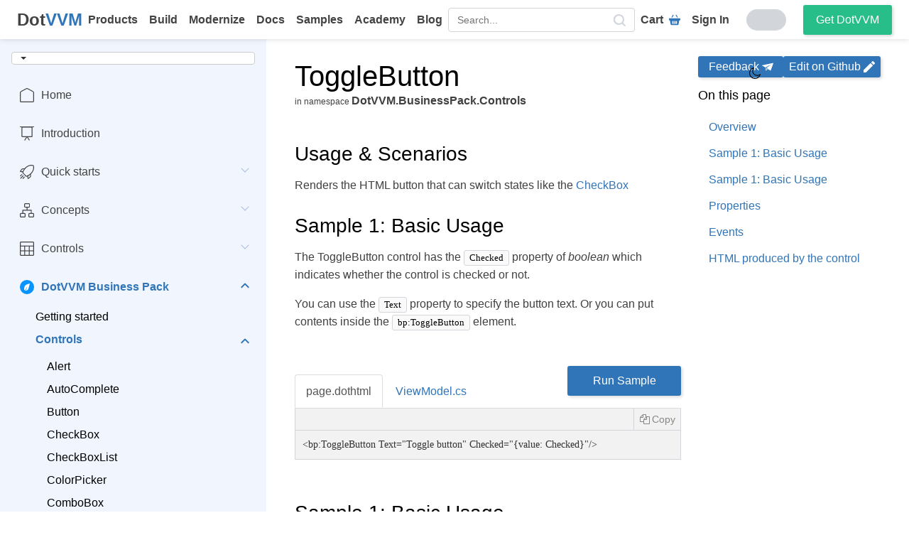

--- FILE ---
content_type: text/html; charset=utf-8
request_url: https://www.dotvvm.com/Docs/3.0/controls/businesspack/ToggleButton
body_size: 32955
content:

<!DOCTYPE html>
<html lang=en xmlns=http://www.w3.org/1999/xhtml>
<head><script>
window.dataLayer = window.dataLayer || [];
function gtag() { dataLayer.push(arguments); }
gtag('consent', 'default', {
    'analytics_storage': 'denied',
    'ad_storage': 'denied',
    'fbpixel_storage': 'denied',
    'smartlook_storage': 'denied',
    'ad_user_data': 'denied',
    'ad_personalization': 'denied'
});</script>
    <!-- Google Tag Manager -->
    <script>
        (function (w, d, s, l, i) {
            w[l] = w[l] || []; w[l].push({
                'gtm.start':
                    new Date().getTime(), event: 'gtm.js'
            }); var f = d.getElementsByTagName(s)[0],
                j = d.createElement(s), dl = l != 'dataLayer' ? '&l=' + l : ''; j.async = true; j.src =
                    'https://www.googletagmanager.com/gtm.js?id=' + i + dl; f.parentNode.insertBefore(j, f);
        })(window, document, 'script', 'dataLayer', 'GTM-5S4ZFSM');</script>
    <!-- End Google Tag Manager -->
    <meta charset=utf-8 />
    <meta content="width=device-width, initial-scale=1.0" name=viewport />
    <title>ToggleButton | DotVVM Documentation</title>
    <meta content="We have documentation for all DotVVM controls, including the commercial ones, ... Free online theme creator and style editor for the DotVVM Business Pack." name=description />
    <meta content="Riganti s.r.o." name=author />
    <meta content="Open source, ASP.NET, DotVVM, MVVM framework, Business Pack, Visual Studio Extension, Bootstrap controls, Bootstrap for DotVVM, HTML, C#, No JavaScript, Development, Frontend, ASP.NET Core Support, ASP.NET Support, Enterprise Web Apps, Line of business, admin portal, dashboard" name=keywords />
    <meta content="ie=edge" http-equiv=x-ua-compatible />
    <link href=/Docs/Images/favicons/apple-touch-icon.png rel=apple-touch-icon sizes=180x180 />
    <link rel=icon type=image/png href=/Docs/Images/favicons/favicon-32x32.png sizes=32x32 />
    <link rel=icon type=image/png href=/Docs/Images/favicons/favicon-16x16.png sizes=16x16 />
    <link color="#3176bb" href=/Docs/Images/favicons/safari-pinned-tab.svg rel=mask-icon />
    <meta content="#ffffff" name=msapplication-TileColor />
    <meta content="#ffffff" name=theme-color />
    <link href=/opensearch.xml rel=search type="application/opensearchdescription+xml" title="DotVVM Search" />

    <meta content="ToggleButton | DotVVM Documentation" property=og:title />
    <meta content="We have documentation for all DotVVM controls, including the commercial ones, ... Free online theme creator and style editor for the DotVVM Business Pack." property=og:description />
    <meta content="https://www.dotvvm.com/images/icons/meta/logo-dotvvm-transparent_square.png" property=og:image />
    <meta content=website property=og:type />
    <meta content=https://www.dotvvm.com property=og:url />
    <meta content=https://www.dotvvm.com itemprop=url />

    <!-- Google -->
    <meta content="ToggleButton | DotVVM Documentation" name=title />
    <meta content="https://www.dotvvm.com/images/icons/meta/logo-dotvvm-transparent_square.png" name=image />
    <meta content="ToggleButton | DotVVM Documentation" itemprop=name />
    <meta content="We have documentation for all DotVVM controls, including the commercial ones, ... Free online theme creator and style editor for the DotVVM Business Pack." itemprop=description />
    <meta content="https://www.dotvvm.com/images/icons/meta/logo-dotvvm-transparent_square.png" itemprop=image />

    <!-- Twitter -->
    <meta content="ToggleButton | DotVVM Documentation" name=twitter:title />
    <meta content="We have documentation for all DotVVM controls, including the commercial ones, ... Free online theme creator and style editor for the DotVVM Business Pack." name=twitter:description />
    <meta content="https://www.dotvvm.com/images/icons/meta/logo-dotvvm-transparent_square.png" name=twitter:image />

    

    
<script src=/docs/dotvvmResource/5vD6SqGvX8u9Qw-_vFov/knockout defer></script><script src="/docs/dotvvmResource/avnUPODKyp4PObFuugwL/dotvvm--internal" type=module></script><link href="/docs/dotvvmResource/nCXpLyM4rNSVqjmrcXAC/dotvvm--contrib--CookieBar--css" rel=stylesheet type=text/css /><script type=module>import * as m0 from '/docs/dotvvmResource/LKUOvQIvKTmh5rqDA7wH/dotvvm--contrib--CookieBar';dotvvm.viewModules.registerMany({'dotvvm.contrib.CookieBar': m0});</script><script src=/docs/dotvvmResource/T_aPohYXbm0fRYDpJLr_/jquery defer></script><link href="/docs/dotvvmResource/lCc6ibU7v-kixNUuTxLv/bootstrap-css" rel=stylesheet type=text/css /><link href="/docs/dotvvmResource/2FDYF7ls24-EG3BQJawS/dotvvm--bootstrap-css" rel=stylesheet type=text/css /><link href="/docs/dotvvmResource/xe8_VPbO3D1IDZwL2tki/font-awesome-css" rel=stylesheet type=text/css /><link href=/docs/dotvvmResource/-HrQuEuXplSD45BQYrRI/style rel=stylesheet type=text/css /><script src="/docs/dotvvmResource/6gbbl3cyT8gneN4IcX0C/globalize" defer></script><script src="/docs/dotvvmResource/8e3rA95KV43hQu9g-RuT/globalize---en-US" defer></script><script src="/docs/dotvvmResource/_PEZBF4Tt-ajRTcTkURl/syntax-js" defer></script><script src="/docs/dotvvmResource/z4DBqR6lA2m0jHXwqYSX/syntax-dothtml-js" defer></script><script src="/docs/dotvvmResource/518DHPrrmgrMVAXFgZNP/syntax-csharp-js" defer></script><script src="/docs/dotvvmResource/xUrb5TAO1r20ROsHdL-P/syntax-javascript-js" defer></script><script src="/docs/dotvvmResource/UUD759hszIQOWCUT8H0B/bootstrap-js" defer></script><script src=/docs/dotvvmResource/0aCSvwkg4Qrdla-AZQAl/init-js defer></script><script src="/docs/dotvvmResource/tPZ-zBwaZB0-ZxgeTkdy/copy-button-js" defer></script><script src="/docs/dotvvmResource/0wCcu03dpYSvgPDdeXTQ/tab-group-js" defer></script></head>
<body data-bind='css: { "dark-theme": IsDarkThemeEnabled }'>
    <!-- Google Tag Manager (noscript) -->
    <noscript>
        <iframe src="https://www.googletagmanager.com/ns.html?id=GTM-5S4ZFSM" width=0 height=0 style="display:none;visibility:hidden"></iframe>
    </noscript>
    <!-- End Google Tag Manager (noscript) -->


    <header id=header>
        <!-- ko dotvvm-with-control-properties: { IsHidden: IsConferenceBannerHidden, Model: ConferenceInfo } --><div class=conference-banner data-bind='css: { "conference-banner--show": $control.Model()!=null&&!$control.IsHidden() }'>

    <div class=conference-banner__content>
        <div>
            <h2 class=conference-banner__content-title></h2>
            <p class=conference-banner__content-text></p>
            <p class=conference-banner__content-time>
                <svg height=16 width=16 fill=currentColor xmlns=http://www.w3.org/2000/svg class="bi bi-calendar" viewBox="0 0 16 16">
                    <path d="M3.5 0a.5.5 0 0 1 .5.5V1h8V.5a.5.5 0 0 1 1 0V1h1a2 2 0 0 1 2 2v11a2 2 0 0 1-2 2H2a2 2 0 0 1-2-2V3a2 2 0 0 1 2-2h1V.5a.5.5 0 0 1 .5-.5zM1 4v10a1 1 0 0 0 1 1h12a1 1 0 0 0 1-1V4H1z"></path>
                </svg>
                <time data-bind='text: dotvvm.globalize.bindingDateToString(dotvvm.translations.dateTime.toBrowserLocalTime($control.Model()?.DateTimeUtc),"MMMM dd, h:mm tt")'></time>
            </p>
        </div>
        <a target=_blank class="button button--primary button--small">Register now</a>
    </div>

    <div class=conference-banner__close>
        <button type=button onclick='dotvvm.postBack(this,[],"xwwpZlOVv3vpScTJ","c91",null,[],[],undefined).catch(dotvvm.log.logPostBackScriptError);event.stopPropagation();return false;'>
            <!-- ko dotvvm-with-control-properties: { IconName: "cross" } --><svg class="icon icon--cross" data-bind='class: "icon icon--"+($control.IconName()??"")'>
    <use xlink:href="#icon-cross" data-bind='attr: { "xlink:href": "#icon-"+($control.IconName()??"") }'></use>
</svg><!-- /ko -->
        </button>
    </div>

</div>
<!-- /ko -->
    </header>

    <nav class="nav nav--horizontal">
    <a class=nav__logo href=https://www.dotvvm.com/>
        <strong class=dotvvm-sticker><span>Dot</span><span>VVM</span></strong>
    </a>

    <div class=nav__menu id=navMenu>
        <ul class=nav__left itemscope itemtype=http://www.schema.org/SiteNavigationElement>
            <li class="nav__item nav__item--row-1">
                <a itemprop=url href=https://www.dotvvm.com/products>
                    <div class=nav__item-icon>
                        <!-- ko dotvvm-with-control-properties: { IconName: "products" } --><svg class="icon icon--products" data-bind='class: "icon icon--"+($control.IconName()??"")'>
    <use xlink:href="#icon-products" data-bind='attr: { "xlink:href": "#icon-"+($control.IconName()??"") }'></use>
</svg><!-- /ko -->
                    </div>
                    Products
                </a>
            </li>
            <li class="nav__item nav__item--row-3">
                <a itemprop=url href=https://www.dotvvm.com/build>
                    <div class=nav__item-icon>
                        <!-- ko dotvvm-with-control-properties: { IconName: "build" } --><svg class="icon icon--build" data-bind='class: "icon icon--"+($control.IconName()??"")'>
    <use xlink:href="#icon-build" data-bind='attr: { "xlink:href": "#icon-"+($control.IconName()??"") }'></use>
</svg><!-- /ko -->
                    </div>
                    Build
                </a>
            </li>
            <li class="nav__item nav__item--row-3">
                <a itemprop=url href=https://www.dotvvm.com/modernize>
                    <div class=nav__item-icon>
                        <!-- ko dotvvm-with-control-properties: { IconName: "modernize" } --><svg class="icon icon--modernize" data-bind='class: "icon icon--"+($control.IconName()??"")'>
    <use xlink:href="#icon-modernize" data-bind='attr: { "xlink:href": "#icon-"+($control.IconName()??"") }'></use>
</svg><!-- /ko -->
                    </div>
                    Modernize
                </a>
            </li>
            <h4>Use Cases</h4>
            <li itemprop=name class="nav__item nav__item--row-5">
                <a href=https://www.dotvvm.com/docs rel=noopener itemprop=url>
                    <div class=nav__item-icon>
                        <!-- ko dotvvm-with-control-properties: { IconName: "docs" } --><svg class="icon icon--docs" data-bind='class: "icon icon--"+($control.IconName()??"")'>
    <use xlink:href="#icon-docs" data-bind='attr: { "xlink:href": "#icon-"+($control.IconName()??"") }'></use>
</svg><!-- /ko -->
                    </div>
                    Docs
                </a>
            </li>
            <li itemprop=name class="nav__item nav__item--row-5">
                <a itemprop=url href=https://www.dotvvm.com/samples>
                    <div class=nav__item-icon>
                        <!-- ko dotvvm-with-control-properties: { IconName: "play" } --><svg class="icon icon--play" data-bind='class: "icon icon--"+($control.IconName()??"")'>
    <use xlink:href="#icon-play" data-bind='attr: { "xlink:href": "#icon-"+($control.IconName()??"") }'></use>
</svg><!-- /ko -->
                    </div>
                    Samples
                </a>
            </li>
            <li itemprop=name class="nav__item nav__item--row-5">
                <a href=https://academy.dotvvm.com/ target=_blank rel=noopener itemprop=url>
                    <div class=nav__item-icon>
                        <!-- ko dotvvm-with-control-properties: { IconName: "academy" } --><svg class="icon icon--academy" data-bind='class: "icon icon--"+($control.IconName()??"")'>
    <use xlink:href="#icon-academy" data-bind='attr: { "xlink:href": "#icon-"+($control.IconName()??"") }'></use>
</svg><!-- /ko -->
                    </div>
                    Academy
                </a>
            </li>
            <h4>Learn</h4>
            <li itemprop=name class="nav__item nav__item--row-3">
                <a href=https://www.dotvvm.com/blog Text=Blog itemprop=url>
                    <div class=nav__item-icon>
                        <!-- ko dotvvm-with-control-properties: { IconName: "blog" } --><svg class="icon icon--blog" data-bind='class: "icon icon--"+($control.IconName()??"")'>
    <use xlink:href="#icon-blog" data-bind='attr: { "xlink:href": "#icon-"+($control.IconName()??"") }'></use>
</svg><!-- /ko -->
                    </div>
                    Blog
                </a>
            </li>
            <li class="nav__item nav__item--row-1 nav__item--mobile">
                <a href=https://www.dotvvm.com/order/cart>
                    <div class=nav__item-icon>
                        <!-- ko dotvvm-with-control-properties: { IconName: "cart" } --><svg class="icon icon--cart" data-bind='class: "icon icon--"+($control.IconName()??"")'>
    <use xlink:href="#icon-cart" data-bind='attr: { "xlink:href": "#icon-"+($control.IconName()??"") }'></use>
</svg><!-- /ko -->
                    </div>
                    Cart
                </a>
            </li>

            <li class=nav__mobile-buttons>
                <a class="button button--primary" href=https://www.dotvvm.com/login>
                    Sign In
                </a>
            </li>
        </ul>
        <div class="search no-tablet-content">
            <form role=form class=form-inline method=get action=/docs/3.0/search>
                <input type=text autocomplete=off name=q placeholder=Search... data-bind="dotvvm-textbox-text: SearchText" />
                <button type=submit aria-label=search data-bind="dotvvm-enable: SearchText()?.length&gt;0">
                    <!-- ko dotvvm-with-control-properties: { IconName: "search" } --><svg class="icon icon--search" data-bind='class: "icon icon--"+($control.IconName()??"")'>
    <use xlink:href="#icon-search" data-bind='attr: { "xlink:href": "#icon-"+($control.IconName()??"") }'></use>
</svg><!-- /ko -->
                </button>
            </form>
        </div>
        <ul class=nav__right>
            <li class=nav__item>
                <a href=https://www.dotvvm.com/order/cart>
                    Cart
                    <!-- ko dotvvm-with-control-properties: { IconName: "cart" } --><svg class="icon icon--cart" data-bind='class: "icon icon--"+($control.IconName()??"")'>
    <use xlink:href="#icon-cart" data-bind='attr: { "xlink:href": "#icon-"+($control.IconName()??"") }'></use>
</svg><!-- /ko -->
                </a>
            </li>
            <li class=nav__item>
                <a href=https://www.dotvvm.com/login>Sign In</a>
            </li>
            <li>
                <!-- ko dotvvm-with-control-properties: { Enabled: IsDarkThemeEnabled } --><button type=button class="theme-switch--light theme-switch " title="Switch to dark theme" onclick='dotvvm.postBack(this,[],"hAzxL67RC9RKduW4","c94_c145",null,[],[],undefined).catch(dotvvm.log.logPostBackScriptError);event.stopPropagation();return false;' data-bind='css: { "theme-switch--light": !$control.Enabled(), "theme-switch--dark": $control.Enabled }, attr: { title: $control.Enabled()?"Switch to light theme":"Switch to dark theme" }'>
    <!-- ko dotvvm-with-control-properties: { IconName: "sun" } --><svg class="icon icon--sun" data-bind='class: "icon icon--"+($control.IconName()??"")'>
    <use xlink:href="#icon-sun" data-bind='attr: { "xlink:href": "#icon-"+($control.IconName()??"") }'></use>
</svg><!-- /ko -->
    <!-- ko dotvvm-with-control-properties: { IconName: "moon" } --><svg class="icon icon--moon" data-bind='class: "icon icon--"+($control.IconName()??"")'>
    <use xlink:href="#icon-moon" data-bind='attr: { "xlink:href": "#icon-"+($control.IconName()??"") }'></use>
</svg><!-- /ko -->
    <input type=checkbox />
    <span class=slider></span>
</button><!-- /ko -->
            </li>
            <li class="nav__item nav__item--with-button">
                <a class="button button--primary button--small" href=https://www.dotvvm.com/get-dotvvm>
                    Get DotVVM
                </a>
            </li>
        </ul>
    </div>

    <div class=nav__search>
        <div class=search>
            <form role=form class=form-inline method=get action=/docs/3.0/search id=navSearch>
                <input type=text autocomplete=off name=q placeholder=Search... data-bind="dotvvm-textbox-text: SearchText" />
                <button type=submit aria-label=search data-bind="dotvvm-enable: SearchText()?.length&gt;0">
                    <!-- ko dotvvm-with-control-properties: { IconName: "search" } --><svg class="icon icon--search" data-bind='class: "icon icon--"+($control.IconName()??"")'>
    <use xlink:href="#icon-search" data-bind='attr: { "xlink:href": "#icon-"+($control.IconName()??"") }'></use>
</svg><!-- /ko -->
                </button>
            </form>
        </div>
    </div>

    <div class=inline-flex>
        <button class=search-button id=showSearch>
            <!-- ko dotvvm-with-control-properties: { IconName: "search" } --><svg class="icon icon--search" data-bind='class: "icon icon--"+($control.IconName()??"")'>
    <use xlink:href="#icon-search" data-bind='attr: { "xlink:href": "#icon-"+($control.IconName()??"") }'></use>
</svg><!-- /ko -->
            <!-- ko dotvvm-with-control-properties: { IconName: "cross" } --><svg class="icon icon--cross" data-bind='class: "icon icon--"+($control.IconName()??"")'>
    <use xlink:href="#icon-cross" data-bind='attr: { "xlink:href": "#icon-"+($control.IconName()??"") }'></use>
</svg><!-- /ko -->
            Search
        </button>

        <button aria-label="Open menu button" title="Open menu button" class=nav__burger id=showNav>
            <span></span>
            <span></span>
            <span></span>
            <span></span>
        </button>
    </div>
</nav>

    <main>
        <div>
            <aside class=aside>
                <div class=aside__content>
                    <div class=aside-version-wrapper>
                        <form class=version>
    <div data-bind="dotvvm-bootstrap-DropDownButton-IsDropUp: false"><button class="btn btn-default dropdown-toggle" type=button aria-haspopup=true onclick="dotvvm.extensions.bootstrap.toggleDropDown(this);"><!-- ko text: "DotVVM "+(Branch()??"") --><!-- /ko --><span class=caret></span></button><ul class=dropdown-menu data-bind="foreach: BranchLinks"><li role=presentation data-bind="dotvvm-bootstrap-ListItem-NavigateUrl: Url, css: {}"><a><span data-bind="text: BranchDisplayName"></span></a></li></ul></div>
</form>

                        <span class=btn--close-side-nav>
                            <!-- ko dotvvm-with-control-properties: { IconName: "cross" } --><svg class="icon icon--cross" data-bind='class: "icon icon--"+($control.IconName()??"")'>
    <use xlink:href="#icon-cross" data-bind='attr: { "xlink:href": "#icon-"+($control.IconName()??"") }'></use>
</svg><!-- /ko -->
                        </span>
                    </div>
                    <menu class="nav nav-pills nav-stacked side-nav" ID=stacked-menu><li><a class="inner-li icon home separator-top" href=/Docs/3.0>Home</a></li><li><a class="inner-li icon introduction" href=/docs/3.0/pages/introduction>Introduction</a></li><li class=dropdown><a class="doc-side-bar-item collapsed icon quick-starts" data-toggle=collapse data-parent="#stacked-menu" href="#_Quick-starts" aria-expanded=false>Quick starts<div class=caret-container></div></a><ul style=height:0px class="nav nav-pills nav-stacked collapse" ID=_Quick-starts aria-expanded=false data-nav-level=1><li class=dropdown href=_Quick-starts-Build-a-new-app><a class="doc-side-bar-item collapsed" data-toggle=collapse data-parent="#_Quick-starts" href="#_Quick-starts-Build-a-new-app" aria-expanded=false>Build a new app<div class=caret-container></div></a><ul style=height:0px class="nav nav-pills nav-stacked collapse" ID=_Quick-starts-Build-a-new-app aria-expanded=false data-nav-level=2><li><a class=inner-li href="/docs/3.0/pages/quick-starts/build/create-new-project">Create a new project</a></li><li><a class=inner-li href=/docs/3.0/pages/quick-starts/build/first-page>The first page</a></li><li><a class=inner-li href="/docs/3.0/pages/quick-starts/build/build-to-do-list-app">Build a To-do list app</a></li></ul></li><li class=dropdown href=_Quick-starts-Modernize-legacy-apps><a class="doc-side-bar-item collapsed" data-toggle=collapse data-parent="#_Quick-starts" href="#_Quick-starts-Modernize-legacy-apps" aria-expanded=false>Modernize legacy apps<div class=caret-container></div></a><ul style=height:0px class="nav nav-pills nav-stacked collapse" ID=_Quick-starts-Modernize-legacy-apps aria-expanded=false data-nav-level=2><li><a class=inner-li href="/docs/3.0/pages/quick-starts/modernize/add-dotvvm-to-existing-app">Add DotVVM to existing project</a></li><li><a class=inner-li href="/docs/3.0/pages/quick-starts/modernize/plan-the-modernization">Plan the modernization</a></li><li><a class=inner-li href="/docs/3.0/pages/quick-starts/modernize/differences-between-dotvvm-and-aspnet-web-forms">Differences between DotVVM and ASP.NET Web Forms</a></li><li class=dropdown href="_Quick-starts-Modernize-legacy-apps-Interop-with-ASP-NET"><a class="doc-side-bar-item collapsed" data-toggle=collapse data-parent="#_Quick-starts-Modernize-legacy-apps" href="#_Quick-starts-Modernize-legacy-apps-Interop-with-ASP-NET" aria-expanded=false>Interop with ASP.NET<div class=caret-container></div></a><ul style=height:0px class="nav nav-pills nav-stacked collapse" ID="_Quick-starts-Modernize-legacy-apps-Interop-with-ASP-NET" aria-expanded=false data-nav-level=3><li><a class=inner-li href="/docs/3.0/pages/quick-starts/modernize/interop/session-and-cookies">Session and cookies</a></li><li><a class=inner-li href="/docs/3.0/pages/quick-starts/modernize/interop/authentication">Authentication</a></li></ul></li><li><a class=inner-li href="/docs/3.0/pages/quick-starts/modernize/sample-projects">Sample projects</a></li></ul></li></ul></li><li class=dropdown><a class="doc-side-bar-item collapsed icon concepts" data-toggle=collapse data-parent="#stacked-menu" href="#_Concepts" aria-expanded=false>Concepts<div class=caret-container></div></a><ul style=height:0px class="nav nav-pills nav-stacked collapse" ID=_Concepts aria-expanded=false data-nav-level=1><li><a class=inner-li href=/docs/3.0/pages/concepts/project-structure>Project structure</a></li><li class=dropdown href=_Concepts-DotHTML-markup><a class="doc-side-bar-item collapsed" data-toggle=collapse data-parent="#_Concepts" href="#_Concepts-DotHTML-markup" aria-expanded=false>DotHTML markup<div class=caret-container></div></a><ul style=height:0px class="nav nav-pills nav-stacked collapse" ID=_Concepts-DotHTML-markup aria-expanded=false data-nav-level=2><li><a class=inner-li href=/docs/3.0/pages/concepts/dothtml-markup/overview>Overview</a></li><li><a class=inner-li href="/docs/3.0/pages/concepts/dothtml-markup/builtin-controls">Built-in controls</a></li><li><a class=inner-li href="/docs/3.0/pages/concepts/dothtml-markup/common-control-properties">Common control properties</a></li><li><a class=inner-li href="/docs/3.0/pages/concepts/dothtml-markup/combine-css-classes-and-styles">Combine CSS classes and styles</a></li><li><a class=inner-li href=/docs/3.0/pages/concepts/dothtml-markup/comments>Comments</a></li><li><a class=inner-li href="/docs/3.0/pages/concepts/dothtml-markup/server-side-styles">Server-side styles</a></li><li><a class=inner-li href="/docs/3.0/pages/concepts/dothtml-markup/compilation-test">Compilation test</a></li></ul></li><li class=dropdown href=_Concepts-Routing><a class="doc-side-bar-item collapsed" data-toggle=collapse data-parent="#_Concepts" href="#_Concepts-Routing" aria-expanded=false>Routing<div class=caret-container></div></a><ul style=height:0px class="nav nav-pills nav-stacked collapse" ID=_Concepts-Routing aria-expanded=false data-nav-level=2><li><a class=inner-li href=/docs/3.0/pages/concepts/routing/overview>Overview</a></li><li><a class=inner-li href=/docs/3.0/pages/concepts/routing/parameters>Route parameters</a></li><li><a class=inner-li href="/docs/3.0/pages/concepts/routing/auto-discover-routes">Auto-discover routes</a></li><li><a class=inner-li href=/docs/3.0/pages/concepts/routing/custom-presenters>Custom presenters</a></li><li><a class=inner-li href=/docs/3.0/pages/concepts/routing/route-redirection>Route redirection</a></li></ul></li><li class=dropdown href=_Concepts-Layout><a class="doc-side-bar-item collapsed" data-toggle=collapse data-parent="#_Concepts" href="#_Concepts-Layout" aria-expanded=false>Layout<div class=caret-container></div></a><ul style=height:0px class="nav nav-pills nav-stacked collapse" ID=_Concepts-Layout aria-expanded=false data-nav-level=2><li><a class=inner-li href=/docs/3.0/pages/concepts/layout/master-pages>Master pages</a></li><li><a class=inner-li href="/docs/3.0/pages/concepts/layout/single-page-applications-spa">SPA (Single-page applications)</a></li></ul></li><li class=dropdown href=_Concepts-Data-binding><a class="doc-side-bar-item collapsed" data-toggle=collapse data-parent="#_Concepts" href="#_Concepts-Data-binding" aria-expanded=false>Data-binding<div class=caret-container></div></a><ul style=height:0px class="nav nav-pills nav-stacked collapse" ID=_Concepts-Data-binding aria-expanded=false data-nav-level=2><li><a class=inner-li href=/docs/3.0/pages/concepts/data-binding/overview>Overview</a></li><li><a class=inner-li href="/docs/3.0/pages/concepts/data-binding/value-binding">Value binding</a></li><li><a class=inner-li href="/docs/3.0/pages/concepts/data-binding/resource-binding">Resource binding</a></li><li><a class=inner-li href="/docs/3.0/pages/concepts/data-binding/binding-context">Binding context</a></li><li><a class=inner-li href="/docs/3.0/pages/concepts/data-binding/supported-expressions">Supported expressions</a></li></ul></li><li class=dropdown href=_Concepts-Respond-to-user-actions><a class="doc-side-bar-item collapsed" data-toggle=collapse data-parent="#_Concepts" href="#_Concepts-Respond-to-user-actions" aria-expanded=false>Respond to user actions<div class=caret-container></div></a><ul style=height:0px class="nav nav-pills nav-stacked collapse" ID=_Concepts-Respond-to-user-actions aria-expanded=false data-nav-level=2><li><a class=inner-li href="/docs/3.0/pages/concepts/respond-to-user-actions/overview">Overview</a></li><li><a class=inner-li href="/docs/3.0/pages/concepts/respond-to-user-actions/commands">Commands</a></li><li><a class=inner-li href="/docs/3.0/pages/concepts/respond-to-user-actions/static-commands">Static commands</a></li><li><a class=inner-li href="/docs/3.0/pages/concepts/respond-to-user-actions/static-command-services">Static command services</a></li><li><a class=inner-li href="/docs/3.0/pages/concepts/respond-to-user-actions/optimize-command-performance">Optimize command performance</a></li><li><a class=inner-li href="/docs/3.0/pages/concepts/respond-to-user-actions/postback-handlers">Postback handlers</a></li><li><a class=inner-li href="/docs/3.0/pages/concepts/respond-to-user-actions/concurrency-mode">Concurrency mode</a></li><li class=dropdown href="_Concepts-Respond-to-user-actions-REST-API-bindings"><a class="doc-side-bar-item collapsed" data-toggle=collapse data-parent="#_Concepts-Respond-to-user-actions" href="#_Concepts-Respond-to-user-actions-REST-API-bindings" aria-expanded=false>REST API bindings<div class=caret-container></div></a><ul style=height:0px class="nav nav-pills nav-stacked collapse" ID="_Concepts-Respond-to-user-actions-REST-API-bindings" aria-expanded=false data-nav-level=3><li><a class=inner-li href="/docs/3.0/pages/concepts/respond-to-user-actions/rest-api-bindings/overview">Overview</a></li><li><a class=inner-li href="/docs/3.0/pages/concepts/respond-to-user-actions/rest-api-bindings/provide-api-metadata">Provide API metadata</a></li></ul></li></ul></li><li class=dropdown href=_Concepts-Viewmodels><a class="doc-side-bar-item collapsed" data-toggle=collapse data-parent="#_Concepts" href="#_Concepts-Viewmodels" aria-expanded=false>Viewmodels<div class=caret-container></div></a><ul style=height:0px class="nav nav-pills nav-stacked collapse" ID=_Concepts-Viewmodels aria-expanded=false data-nav-level=2><li><a class=inner-li href=/docs/3.0/pages/concepts/viewmodels/overview>Overview</a></li><li class=dropdown href=_Concepts-Viewmodels-Work-with-data><a class="doc-side-bar-item collapsed" data-toggle=collapse data-parent="#_Concepts-Viewmodels" href="#_Concepts-Viewmodels-Work-with-data" aria-expanded=false>Work with data<div class=caret-container></div></a><ul style=height:0px class="nav nav-pills nav-stacked collapse" ID=_Concepts-Viewmodels-Work-with-data aria-expanded=false data-nav-level=3><li><a class=inner-li href="/docs/3.0/pages/concepts/viewmodels/work-with-data/gridview-data-sets">GridView data sets</a></li><li><a class=inner-li href="/docs/3.0/pages/concepts/viewmodels/work-with-data/best-practices">Best practices</a></li></ul></li><li><a class=inner-li href="/docs/3.0/pages/concepts/viewmodels/request-context">Request context</a></li><li><a class=inner-li href="/docs/3.0/pages/concepts/viewmodels/binding-direction">Binding direction</a></li><li><a class=inner-li href="/docs/3.0/pages/concepts/viewmodels/viewmodel-protection">Viewmodel protection</a></li><li class=dropdown href=_Concepts-Viewmodels-Filters><a class="doc-side-bar-item collapsed" data-toggle=collapse data-parent="#_Concepts-Viewmodels" href="#_Concepts-Viewmodels-Filters" aria-expanded=false>Filters<div class=caret-container></div></a><ul style=height:0px class="nav nav-pills nav-stacked collapse" ID=_Concepts-Viewmodels-Filters aria-expanded=false data-nav-level=3><li><a class=inner-li href="/docs/3.0/pages/concepts/viewmodels/filters/overview">Overview</a></li><li><a class=inner-li href="/docs/3.0/pages/concepts/viewmodels/filters/action-filters">Action filters</a></li><li><a class=inner-li href="/docs/3.0/pages/concepts/viewmodels/filters/exception-filters">Exception filters</a></li></ul></li><li><a class=inner-li href="/docs/3.0/pages/concepts/viewmodels/testing-viewmodels">Testing viewmodels</a></li><li><a class=inner-li href="/docs/3.0/pages/concepts/viewmodels/server-side-viewmodel-cache">Server-side viewmodel cache</a></li></ul></li><li class=dropdown href=_Concepts-Configuration><a class="doc-side-bar-item collapsed" data-toggle=collapse data-parent="#_Concepts" href="#_Concepts-Configuration" aria-expanded=false>Configuration<div class=caret-container></div></a><ul style=height:0px class="nav nav-pills nav-stacked collapse" ID=_Concepts-Configuration aria-expanded=false data-nav-level=2><li><a class=inner-li href=/docs/3.0/pages/concepts/configuration/overview>Overview</a></li><li class=dropdown href=_Concepts-Configuration-Dependency-injection><a class="doc-side-bar-item collapsed" data-toggle=collapse data-parent="#_Concepts-Configuration" href="#_Concepts-Configuration-Dependency-injection" aria-expanded=false>Dependency injection<div class=caret-container></div></a><ul style=height:0px class="nav nav-pills nav-stacked collapse" ID=_Concepts-Configuration-Dependency-injection aria-expanded=false data-nav-level=3><li><a class=inner-li href="/docs/3.0/pages/concepts/configuration/dependency-injection/overview">Overview</a></li><li><a class=inner-li href="/docs/3.0/pages/concepts/configuration/dependency-injection/aspnetcore">ASP.NET Core</a></li><li><a class=inner-li href="/docs/3.0/pages/concepts/configuration/dependency-injection/owin">OWIN</a></li></ul></li><li><a class=inner-li href="/docs/3.0/pages/concepts/configuration/view-compilation-modes">View compilation mode</a></li><li><a class=inner-li href="/docs/3.0/pages/concepts/configuration/explicit-assembly-loading">Explicit assembly loading</a></li></ul></li><li class=dropdown href=_Concepts-Validation><a class="doc-side-bar-item collapsed" data-toggle=collapse data-parent="#_Concepts" href="#_Concepts-Validation" aria-expanded=false>Validation<div class=caret-container></div></a><ul style=height:0px class="nav nav-pills nav-stacked collapse" ID=_Concepts-Validation aria-expanded=false data-nav-level=2><li><a class=inner-li href=/docs/3.0/pages/concepts/validation/overview>Overview</a></li><li><a class=inner-li href=/docs/3.0/pages/concepts/validation/controls>Validation controls</a></li><li><a class=inner-li href=/docs/3.0/pages/concepts/validation/target>Validation target</a></li><li><a class=inner-li href=/docs/3.0/pages/concepts/validation/client-side>Client-side validation</a></li><li><a class=inner-li href=/docs/3.0/pages/concepts/validation/extensibility>Extensibility</a></li></ul></li><li class=dropdown href=_Concepts-Localization-cultures><a class="doc-side-bar-item collapsed" data-toggle=collapse data-parent="#_Concepts" href="#_Concepts-Localization-cultures" aria-expanded=false>Localization & cultures<div class=caret-container></div></a><ul style=height:0px class="nav nav-pills nav-stacked collapse" ID=_Concepts-Localization-cultures aria-expanded=false data-nav-level=2><li><a class=inner-li href="/docs/3.0/pages/concepts/localization-and-cultures/multi-language-applications">Multi-language applications</a></li><li><a class=inner-li href="/docs/3.0/pages/concepts/localization-and-cultures/resx-files">RESX files</a></li><li><a class=inner-li href="/docs/3.0/pages/concepts/localization-and-cultures/formatting-dates-and-numbers">Formatting dates and numbers</a></li><li><a class=inner-li href="/docs/3.0/pages/concepts/localization-and-cultures/localizable-presenter">Localizable presenter</a></li></ul></li><li class=dropdown href=_Concepts-Script-style-resources><a class="doc-side-bar-item collapsed" data-toggle=collapse data-parent="#_Concepts" href="#_Concepts-Script-style-resources" aria-expanded=false>Script & style resources<div class=caret-container></div></a><ul style=height:0px class="nav nav-pills nav-stacked collapse" ID=_Concepts-Script-style-resources aria-expanded=false data-nav-level=2><li><a class=inner-li href="/docs/3.0/pages/concepts/script-and-style-resources/overview">Overview</a></li><li><a class=inner-li href="/docs/3.0/pages/concepts/script-and-style-resources/use-resources-in-pages">Use resources in pages</a></li><li><a class=inner-li href="/docs/3.0/pages/concepts/script-and-style-resources/bundling-minification">Bundling and minification</a></li></ul></li><li class=dropdown href=_Concepts-Upload-download-files><a class="doc-side-bar-item collapsed" data-toggle=collapse data-parent="#_Concepts" href="#_Concepts-Upload-download-files" aria-expanded=false>Upload & download files<div class=caret-container></div></a><ul style=height:0px class="nav nav-pills nav-stacked collapse" ID=_Concepts-Upload-download-files aria-expanded=false data-nav-level=2><li><a class=inner-li href="/docs/3.0/pages/concepts/upload-and-download-files/upload-files">Upload files</a></li><li><a class=inner-li href="/docs/3.0/pages/concepts/upload-and-download-files/return-file-from-viewmodel">Return a file from viewmodel</a></li></ul></li><li class=dropdown href=_Concepts-Client-side-development><a class="doc-side-bar-item collapsed" data-toggle=collapse data-parent="#_Concepts" href="#_Concepts-Client-side-development" aria-expanded=false>Client-side development<div class=caret-container></div></a><ul style=height:0px class="nav nav-pills nav-stacked collapse" ID=_Concepts-Client-side-development aria-expanded=false data-nav-level=2><li><a class=inner-li href="/docs/3.0/pages/concepts/client-side-development/overview">Overview</a></li><li><a class=inner-li href="/docs/3.0/pages/concepts/client-side-development/typescript-declarations">TypeScript declarations</a></li><li class=dropdown href=_Concepts-Client-side-development-JS-directive><a class="doc-side-bar-item collapsed" data-toggle=collapse data-parent="#_Concepts-Client-side-development" href="#_Concepts-Client-side-development-JS-directive" aria-expanded=false>JS directive<div class=caret-container></div></a><ul style=height:0px class="nav nav-pills nav-stacked collapse" ID=_Concepts-Client-side-development-JS-directive aria-expanded=false data-nav-level=3><li><a class=inner-li href="/docs/3.0/pages/concepts/client-side-development/js-directive/overview">Overview</a></li><li><a class=inner-li href="/docs/3.0/pages/concepts/client-side-development/js-directive/call-js-from-dotvvm">Call JS from DotVVM</a></li><li><a class=inner-li href="/docs/3.0/pages/concepts/client-side-development/js-directive/call-dotvvm-from-js">Call DotVVM from JS</a></li><li><a class=inner-li href="/docs/3.0/pages/concepts/client-side-development/js-directive/use-typescript-to-declare-modules">Use TypeScript to declare modules</a></li></ul></li><li><a class=inner-li href="/docs/3.0/pages/concepts/client-side-development/dotvvm-javascript-events">DotVVM JavaScript events</a></li><li><a class=inner-li href="/docs/3.0/pages/concepts/client-side-development/read-and-modify-viewmodel-from-js">Read & modify viewmodel from JS</a></li><li><a class=inner-li href="/docs/3.0/pages/concepts/client-side-development/access-validation-errors-from-js">Access validation errors from JS</a></li></ul></li><li><a class=inner-li href=/docs/3.0/pages/concepts/server-side-rendering>Server-side rendering</a></li><li class=dropdown href=_Concepts-Security><a class="doc-side-bar-item collapsed" data-toggle=collapse data-parent="#_Concepts" href="#_Concepts-Security" aria-expanded=false>Security<div class=caret-container></div></a><ul style=height:0px class="nav nav-pills nav-stacked collapse" ID=_Concepts-Security aria-expanded=false data-nav-level=2><li class=dropdown href=_Concepts-Security-Authentication-authorization><a class="doc-side-bar-item collapsed" data-toggle=collapse data-parent="#_Concepts-Security" href="#_Concepts-Security-Authentication-authorization" aria-expanded=false>Authentication & authorization<div class=caret-container></div></a><ul style=height:0px class="nav nav-pills nav-stacked collapse" ID=_Concepts-Security-Authentication-authorization aria-expanded=false data-nav-level=3><li><a class=inner-li href="/docs/3.0/pages/concepts/security/authentication-and-authorization/overview">Overview</a></li><li><a class=inner-li href="/docs/3.0/pages/concepts/security/authentication-and-authorization/aspnetcore">ASP.NET Core</a></li><li><a class=inner-li href="/docs/3.0/pages/concepts/security/authentication-and-authorization/owin">OWIN</a></li></ul></li><li><a class=inner-li href="/docs/3.0/pages/concepts/security/recommendations-for-viewmodels">Recommendations for viewmodels</a></li><li><a class=inner-li href=/docs/3.0/pages/concepts/security/html-encoding>HTML encoding</a></li></ul></li><li class=dropdown href=_Concepts-Diagnostics-profiling><a class="doc-side-bar-item collapsed" data-toggle=collapse data-parent="#_Concepts" href="#_Concepts-Diagnostics-profiling" aria-expanded=false>Diagnostics & profiling<div class=caret-container></div></a><ul style=height:0px class="nav nav-pills nav-stacked collapse" ID=_Concepts-Diagnostics-profiling aria-expanded=false data-nav-level=2><li><a class=inner-li href="/docs/3.0/pages/concepts/diagnostics-and-profiling/application-insights">Application Insights</a></li><li><a class=inner-li href="/docs/3.0/pages/concepts/diagnostics-and-profiling/miniprofiler">MiniProfiler</a></li><li><a class=inner-li href="/docs/3.0/pages/concepts/diagnostics-and-profiling/custom-tracing">Custom tracing</a></li></ul></li><li class=dropdown href=_Concepts-DotVVM-CLI><a class="doc-side-bar-item collapsed" data-toggle=collapse data-parent="#_Concepts" href="#_Concepts-DotVVM-CLI" aria-expanded=false>DotVVM CLI<div class=caret-container></div></a><ul style=height:0px class="nav nav-pills nav-stacked collapse" ID=_Concepts-DotVVM-CLI aria-expanded=false data-nav-level=2><li><a class=inner-li href=/docs/3.0/pages/concepts/cli/install>Install the CLI</a></li><li><a class=inner-li href=/docs/3.0/pages/concepts/cli/lint-dothtml>Lint DotHTML</a></li><li><a class=inner-li href="/docs/3.0/pages/concepts/cli/create-pages-and-controls">Create pages and controls</a></li><li><a class=inner-li href="/docs/3.0/pages/concepts/cli/generate-rest-api-clients">Generate REST API clients</a></li></ul></li><li class=dropdown href=_Concepts-Control-development><a class="doc-side-bar-item collapsed" data-toggle=collapse data-parent="#_Concepts" href="#_Concepts-Control-development" aria-expanded=false>Control development<div class=caret-container></div></a><ul style=height:0px class="nav nav-pills nav-stacked collapse" ID=_Concepts-Control-development aria-expanded=false data-nav-level=2><li><a class=inner-li href="/docs/3.0/pages/concepts/control-development/overview">Overview</a></li><li><a class=inner-li href="/docs/3.0/pages/concepts/control-development/markup-controls">Markup controls</a></li><li><a class=inner-li href="/docs/3.0/pages/concepts/control-development/markup-control-registration">Markup control registration</a></li><li><a class=inner-li href="/docs/3.0/pages/concepts/control-development/markup-controls-with-code">Markup controls with code-behind</a></li><li><a class=inner-li href="/docs/3.0/pages/concepts/control-development/code-only-controls">Code-only controls</a></li><li><a class=inner-li href="/docs/3.0/pages/concepts/control-development/validate-control-usage">Validate control usage</a></li><li><a class=inner-li href="/docs/3.0/pages/concepts/control-development/interactivity">Adding interactivity using Knockout binding handlers</a></li><li><a class=inner-li href="/docs/3.0/pages/concepts/control-development/custom-postback-handlers">Custom postback handlers</a></li><li><a class=inner-li href="/docs/3.0/pages/concepts/control-development/binding-extensibility">Binding system extensibility</a></li><li><a class=inner-li href="/docs/3.0/pages/concepts/control-development/binding-extension-parameters">Custom binding extension parameters</a></li><li><a class=inner-li href="/docs/3.0/pages/concepts/control-development/custom-javascript-translators">Custom JavaScript translators</a></li></ul></li></ul></li><li class=dropdown><a class="doc-side-bar-item collapsed icon controls" data-toggle=collapse data-parent="#stacked-menu" href="#_Controls" aria-expanded=false>Controls<div class=caret-container></div></a><ul style=height:0px class="nav nav-pills nav-stacked collapse" ID=_Controls aria-expanded=false data-nav-level=1><li><a class=inner-li href=/Docs/3.0/controls/builtin/AuthenticatedView>AuthenticatedView</a></li><li><a class=inner-li href=/Docs/3.0/controls/builtin/Button>Button</a></li><li><a class=inner-li href=/Docs/3.0/controls/builtin/CheckBox>CheckBox</a></li><li><a class=inner-li href=/Docs/3.0/controls/builtin/ClaimView>ClaimView</a></li><li><a class=inner-li href=/Docs/3.0/controls/builtin/ComboBox>ComboBox</a></li><li><a class=inner-li href=/Docs/3.0/controls/builtin/Content>Content</a></li><li><a class=inner-li href=/Docs/3.0/controls/builtin/ContentPlaceHolder>ContentPlaceHolder</a></li><li><a class=inner-li href=/Docs/3.0/controls/builtin/DataPager>DataPager</a></li><li><a class=inner-li href=/Docs/3.0/controls/builtin/EmptyData>EmptyData</a></li><li><a class=inner-li href=/Docs/3.0/controls/builtin/EnvironmentView>EnvironmentView</a></li><li><a class=inner-li href=/Docs/3.0/controls/builtin/FileUpload>FileUpload</a></li><li><a class=inner-li href=/Docs/3.0/controls/builtin/GridView>GridView</a></li><li><a class=inner-li href=/Docs/3.0/controls/builtin/HtmlLiteral>HtmlLiteral</a></li><li><a class=inner-li href=/Docs/3.0/controls/builtin/InlineScript>InlineScript</a></li><li><a class=inner-li href=/Docs/3.0/controls/builtin/LinkButton>LinkButton</a></li><li><a class=inner-li href=/Docs/3.0/controls/builtin/ListBox>ListBox</a></li><li><a class=inner-li href=/Docs/3.0/controls/builtin/Literal>Literal</a></li><li><a class=inner-li href=/Docs/3.0/controls/builtin/RadioButton>RadioButton</a></li><li><a class=inner-li href=/Docs/3.0/controls/builtin/Repeater>Repeater</a></li><li><a class=inner-li href=/Docs/3.0/controls/builtin/RoleView>RoleView</a></li><li><a class=inner-li href=/Docs/3.0/controls/builtin/RouteLink>RouteLink</a></li><li><a class=inner-li href=/Docs/3.0/controls/builtin/SpaContentPlaceHolder>SpaContentPlaceHolder</a></li><li><a class=inner-li href=/Docs/3.0/controls/builtin/TextBox>TextBox</a></li><li><a class=inner-li href=/Docs/3.0/controls/builtin/UpdateProgress>UpdateProgress</a></li><li><a class=inner-li href=/Docs/3.0/controls/builtin/ValidationSummary>ValidationSummary</a></li><li><a class=inner-li href=/Docs/3.0/controls/builtin/Validator>Validator</a></li></ul></li><li class="dropdown opened"><a class="doc-side-bar-item icon dotvvm-business-pack separator-top" data-toggle=collapse data-parent="#stacked-menu" href="#_DotVVM-Business-Pack" aria-expanded=true>DotVVM Business Pack<div class=caret-container></div></a><ul class="nav nav-pills nav-stacked collapse in" ID=_DotVVM-Business-Pack aria-expanded=true data-nav-level=1><li><a class=inner-li href=/docs/3.0/pages/business-pack/getting-started>Getting started</a></li><li class="dropdown opened" href=_DotVVM-Business-Pack-Controls><a class=doc-side-bar-item data-toggle=collapse data-parent="#_DotVVM-Business-Pack" href="#_DotVVM-Business-Pack-Controls" aria-expanded=true>Controls<div class=caret-container></div></a><ul class="nav nav-pills nav-stacked collapse in" ID=_DotVVM-Business-Pack-Controls aria-expanded=true data-nav-level=2><li><a class=inner-li href=/Docs/3.0/controls/businesspack/Alert>Alert</a></li><li><a class=inner-li href=/Docs/3.0/controls/businesspack/AutoComplete>AutoComplete</a></li><li><a class=inner-li href=/Docs/3.0/controls/businesspack/Button>Button</a></li><li><a class=inner-li href=/Docs/3.0/controls/businesspack/CheckBox>CheckBox</a></li><li><a class=inner-li href=/Docs/3.0/controls/businesspack/CheckBoxList>CheckBoxList</a></li><li><a class=inner-li href=/Docs/3.0/controls/businesspack/ColorPicker>ColorPicker</a></li><li><a class=inner-li href=/Docs/3.0/controls/businesspack/ComboBox>ComboBox</a></li><li><a class=inner-li href=/Docs/3.0/controls/businesspack/CommandShortcut>CommandShortcut</a></li><li><a class=inner-li href=/Docs/3.0/controls/businesspack/DataPager>DataPager</a></li><li><a class=inner-li href=/Docs/3.0/controls/businesspack/DatePicker>DatePicker</a></li><li><a class=inner-li href=/Docs/3.0/controls/businesspack/DateTimePicker>DateTimePicker</a></li><li><a class=inner-li href=/Docs/3.0/controls/businesspack/DropDownList>DropDownList</a></li><li><a class=inner-li href=/Docs/3.0/controls/businesspack/FaIcon>FaIcon</a></li><li><a class=inner-li href=/Docs/3.0/controls/businesspack/FileUpload>FileUpload</a></li><li><a class=inner-li href=/Docs/3.0/controls/businesspack/GridView>GridView</a></li><li><a class=inner-li href=/Docs/3.0/controls/businesspack/Icon>Icon</a></li><li><a class=inner-li href=/Docs/3.0/controls/businesspack/ImageCrop>ImageCrop</a></li><li><a class=inner-li href=/Docs/3.0/controls/businesspack/ListView>ListView</a></li><li><a class=inner-li href=/Docs/3.0/controls/businesspack/MaskedTextBox>MaskedTextBox</a></li><li><a class=inner-li href=/Docs/3.0/controls/businesspack/ModalDialog>ModalDialog</a></li><li><a class=inner-li href=/Docs/3.0/controls/businesspack/MultiSelect>MultiSelect</a></li><li><a class=inner-li href=/Docs/3.0/controls/businesspack/NumericUpDown>NumericUpDown</a></li><li><a class=inner-li href=/Docs/3.0/controls/businesspack/Panel>Panel</a></li><li><a class=inner-li href=/Docs/3.0/controls/businesspack/RadioButton>RadioButton</a></li><li><a class=inner-li href=/Docs/3.0/controls/businesspack/RadioButtonList>RadioButtonList</a></li><li><a class=inner-li href=/Docs/3.0/controls/businesspack/RangeSlider>RangeSlider</a></li><li><a class=inner-li href=/Docs/3.0/controls/businesspack/Rating>Rating</a></li><li><a class=inner-li href=/Docs/3.0/controls/businesspack/Slider>Slider</a></li><li><a class=inner-li href=/Docs/3.0/controls/businesspack/SwitchButton>SwitchButton</a></li><li><a class=inner-li href=/Docs/3.0/controls/businesspack/TabControl>TabControl</a></li><li><a class=inner-li href=/Docs/3.0/controls/businesspack/TextBox>TextBox</a></li><li><a class=inner-li href=/Docs/3.0/controls/businesspack/TextView>TextView</a></li><li><a class=inner-li href=/Docs/3.0/controls/businesspack/TimePicker>TimePicker</a></li><li class=active><a class="inner-li active" href=/Docs/3.0/controls/businesspack/ToggleButton>ToggleButton</a></li><li><a class=inner-li href=/Docs/3.0/controls/businesspack/TreeView>TreeView</a></li><li><a class=inner-li href=/Docs/3.0/controls/businesspack/Window>Window</a></li></ul></li><li class=dropdown href=_DotVVM-Business-Pack-Themes><a class="doc-side-bar-item collapsed" data-toggle=collapse data-parent="#_DotVVM-Business-Pack" href="#_DotVVM-Business-Pack-Themes" aria-expanded=false>Themes<div class=caret-container></div></a><ul style=height:0px class="nav nav-pills nav-stacked collapse" ID=_DotVVM-Business-Pack-Themes aria-expanded=false data-nav-level=2><li><a class=inner-li href=/docs/3.0/pages/business-pack/themes/overview>Overview</a></li><li><a class=inner-li href=/docs/3.0/pages/business-pack/themes/customize>Customize control styles</a></li></ul></li><li><a class=inner-li href=/docs/3.0/pages/business-pack/exporting-data>Exporting data</a></li><li><a class=inner-li href=/docs/3.0/pages/business-pack/release-notes>Release notes</a></li></ul></li><li class=dropdown><a class="doc-side-bar-item collapsed icon bootstrap-for-dotvvm" data-toggle=collapse data-parent="#stacked-menu" href="#_Bootstrap-for-DotVVM" aria-expanded=false>Bootstrap for DotVVM<div class=caret-container></div></a><ul style=height:0px class="nav nav-pills nav-stacked collapse" ID=_Bootstrap-for-DotVVM aria-expanded=false data-nav-level=1><li class=dropdown href=_Bootstrap-for-DotVVM-Bootstrap-4><a class="doc-side-bar-item collapsed" data-toggle=collapse data-parent="#_Bootstrap-for-DotVVM" href="#_Bootstrap-for-DotVVM-Bootstrap-4" aria-expanded=false>Bootstrap 4<div class=caret-container></div></a><ul style=height:0px class="nav nav-pills nav-stacked collapse" ID=_Bootstrap-for-DotVVM-Bootstrap-4 aria-expanded=false data-nav-level=2><li><a class=inner-li href="/docs/3.0/pages/bootstrap-for-dotvvm/v4/getting-started">Getting started</a></li><li><a class=inner-li href="/docs/3.0/pages/bootstrap-for-dotvvm/v4/custom-css-classes">Custom CSS classes</a></li><li class=dropdown href=_Bootstrap-for-DotVVM-Bootstrap-4-Controls><a class="doc-side-bar-item collapsed" data-toggle=collapse data-parent="#_Bootstrap-for-DotVVM-Bootstrap-4" href="#_Bootstrap-for-DotVVM-Bootstrap-4-Controls" aria-expanded=false>Controls<div class=caret-container></div></a><ul style=height:0px class="nav nav-pills nav-stacked collapse" ID=_Bootstrap-for-DotVVM-Bootstrap-4-Controls aria-expanded=false data-nav-level=3><li><a class=inner-li href=/Docs/3.0/controls/bootstrap4/Accordion>Accordion</a></li><li><a class=inner-li href=/Docs/3.0/controls/bootstrap4/AccordionItem>AccordionItem</a></li><li><a class=inner-li href=/Docs/3.0/controls/bootstrap4/Alert>Alert</a></li><li><a class=inner-li href=/Docs/3.0/controls/bootstrap4/Badge>Badge</a></li><li><a class=inner-li href=/Docs/3.0/controls/bootstrap4/Breadcrumb>Breadcrumb</a></li><li><a class=inner-li href=/Docs/3.0/controls/bootstrap4/Button>Button</a></li><li><a class=inner-li href=/Docs/3.0/controls/bootstrap4/ButtonGroup>ButtonGroup</a></li><li><a class=inner-li href=/Docs/3.0/controls/bootstrap4/ButtonGroupCheckBox>ButtonGroupCheckBox</a></li><li><a class=inner-li href="/Docs/3.0/controls/bootstrap4/ButtonGroupRadioButton">ButtonGroupRadioButton</a></li><li><a class=inner-li href=/Docs/3.0/controls/bootstrap4/ButtonToolbar>ButtonToolbar</a></li><li><a class=inner-li href=/Docs/3.0/controls/bootstrap4/Card>Card</a></li><li><a class=inner-li href=/Docs/3.0/controls/bootstrap4/CardBody>CardBody</a></li><li><a class=inner-li href=/Docs/3.0/controls/bootstrap4/CardGroup>CardGroup</a></li><li><a class=inner-li href=/Docs/3.0/controls/bootstrap4/CardImage>CardImage</a></li><li><a class=inner-li href=/Docs/3.0/controls/bootstrap4/CardListGroup>CardListGroup</a></li><li><a class=inner-li href=/Docs/3.0/controls/bootstrap4/Carousel>Carousel</a></li><li><a class=inner-li href=/Docs/3.0/controls/bootstrap4/CheckBox>CheckBox</a></li><li><a class=inner-li href=/Docs/3.0/controls/bootstrap4/CheckBoxFormGroup>CheckBoxFormGroup</a></li><li><a class=inner-li href=/Docs/3.0/controls/bootstrap4/CloseButton>CloseButton</a></li><li><a class=inner-li href=/Docs/3.0/controls/bootstrap4/Collapsible>Collapsible</a></li><li><a class=inner-li href=/Docs/3.0/controls/bootstrap4/CollapsiblePanel>CollapsiblePanel</a></li><li><a class=inner-li href=/Docs/3.0/controls/bootstrap4/Column>Column</a></li><li><a class=inner-li href=/Docs/3.0/controls/bootstrap4/ComboBox>ComboBox</a></li><li><a class=inner-li href=/Docs/3.0/controls/bootstrap4/ComboBoxFormGroup>ComboBoxFormGroup</a></li><li><a class=inner-li href=/Docs/3.0/controls/bootstrap4/Container>Container</a></li><li><a class=inner-li href=/Docs/3.0/controls/bootstrap4/DataPager>DataPager</a></li><li><a class=inner-li href=/Docs/3.0/controls/bootstrap4/DateTimePicker>DateTimePicker</a></li><li><a class=inner-li href="/Docs/3.0/controls/bootstrap4/DateTimePickerFormGroup">DateTimePickerFormGroup</a></li><li><a class=inner-li href=/Docs/3.0/controls/bootstrap4/DropDownButton>DropDownButton</a></li><li><a class=inner-li href=/Docs/3.0/controls/bootstrap4/Form>Form</a></li><li><a class=inner-li href=/Docs/3.0/controls/bootstrap4/FormGroup>FormGroup</a></li><li><a class=inner-li href=/Docs/3.0/controls/bootstrap4/GridView>GridView</a></li><li><a class=inner-li href=/Docs/3.0/controls/bootstrap4/HelpText>HelpText</a></li><li><a class=inner-li href=/Docs/3.0/controls/bootstrap4/Icon>Icon</a></li><li><a class=inner-li href=/Docs/3.0/controls/bootstrap4/Image>Image</a></li><li><a class=inner-li href=/Docs/3.0/controls/bootstrap4/InputGroup>InputGroup</a></li><li><a class=inner-li href=/Docs/3.0/controls/bootstrap4/InputGroupButton>InputGroupButton</a></li><li><a class=inner-li href=/Docs/3.0/controls/bootstrap4/InputGroupCheckBox>InputGroupCheckBox</a></li><li><a class=inner-li href=/Docs/3.0/controls/bootstrap4/InputGroupComboBox>InputGroupComboBox</a></li><li><a class=inner-li href="/Docs/3.0/controls/bootstrap4/InputGroupDropDownButton">InputGroupDropDownButton</a></li><li><a class=inner-li href=/Docs/3.0/controls/bootstrap4/InputGroupLinkButton>InputGroupLinkButton</a></li><li><a class=inner-li href=/Docs/3.0/controls/bootstrap4/InputGroupLiteral>InputGroupLiteral</a></li><li><a class=inner-li href="/Docs/3.0/controls/bootstrap4/InputGroupRadioButton">InputGroupRadioButton</a></li><li><a class=inner-li href=/Docs/3.0/controls/bootstrap4/InputGroupRouteLink>InputGroupRouteLink</a></li><li><a class=inner-li href=/Docs/3.0/controls/bootstrap4/InputGroupTextBox>InputGroupTextBox</a></li><li><a class=inner-li href=/Docs/3.0/controls/bootstrap4/Jumbotron>Jumbotron</a></li><li><a class=inner-li href=/Docs/3.0/controls/bootstrap4/LinkButton>LinkButton</a></li><li><a class=inner-li href=/Docs/3.0/controls/bootstrap4/ListGroup>ListGroup</a></li><li><a class=inner-li href=/Docs/3.0/controls/bootstrap4/ListGroupItem>ListGroupItem</a></li><li><a class=inner-li href=/Docs/3.0/controls/bootstrap4/ListItem>ListItem</a></li><li><a class=inner-li href=/Docs/3.0/controls/bootstrap4/MediaList>MediaList</a></li><li><a class=inner-li href=/Docs/3.0/controls/bootstrap4/MediaObject>MediaObject</a></li><li><a class=inner-li href=/Docs/3.0/controls/bootstrap4/MetaViewport>MetaViewport</a></li><li><a class=inner-li href=/Docs/3.0/controls/bootstrap4/ModalDialog>ModalDialog</a></li><li><a class=inner-li href=/Docs/3.0/controls/bootstrap4/NavigationBar>NavigationBar</a></li><li><a class=inner-li href=/Docs/3.0/controls/bootstrap4/NavigationItem>NavigationItem</a></li><li><a class=inner-li href=/Docs/3.0/controls/bootstrap4/Popover>Popover</a></li><li><a class=inner-li href=/Docs/3.0/controls/bootstrap4/ProgressBar>ProgressBar</a></li><li><a class=inner-li href=/Docs/3.0/controls/bootstrap4/RadioButton>RadioButton</a></li><li><a class=inner-li href=/Docs/3.0/controls/bootstrap4/RadioButtonFormGroup>RadioButtonFormGroup</a></li><li><a class=inner-li href=/Docs/3.0/controls/bootstrap4/Range>Range</a></li><li><a class=inner-li href=/Docs/3.0/controls/bootstrap4/ResponsiveEmbed>ResponsiveEmbed</a></li><li><a class=inner-li href=/Docs/3.0/controls/bootstrap4/ResponsiveNavigation>ResponsiveNavigation</a></li><li><a class=inner-li href=/Docs/3.0/controls/bootstrap4/RouteLink>RouteLink</a></li><li><a class=inner-li href=/Docs/3.0/controls/bootstrap4/Row>Row</a></li><li><a class=inner-li href=/Docs/3.0/controls/bootstrap4/Spinner>Spinner</a></li><li><a class=inner-li href=/Docs/3.0/controls/bootstrap4/StackedProgressBar>StackedProgressBar</a></li><li><a class=inner-li href=/Docs/3.0/controls/bootstrap4/TabControl>TabControl</a></li><li><a class=inner-li href=/Docs/3.0/controls/bootstrap4/TabItem>TabItem</a></li><li><a class=inner-li href=/Docs/3.0/controls/bootstrap4/TextBox>TextBox</a></li><li><a class=inner-li href=/Docs/3.0/controls/bootstrap4/TextBoxFormGroup>TextBoxFormGroup</a></li><li><a class=inner-li href=/Docs/3.0/controls/bootstrap4/Toast>Toast</a></li><li><a class=inner-li href=/Docs/3.0/controls/bootstrap4/Tooltip>Tooltip</a></li></ul></li><li><a class=inner-li href="/docs/3.0/pages/bootstrap-for-dotvvm/v4/release-notes">Release notes</a></li></ul></li><li class=dropdown href=_Bootstrap-for-DotVVM-Bootstrap-3><a class="doc-side-bar-item collapsed" data-toggle=collapse data-parent="#_Bootstrap-for-DotVVM" href="#_Bootstrap-for-DotVVM-Bootstrap-3" aria-expanded=false>Bootstrap 3<div class=caret-container></div></a><ul style=height:0px class="nav nav-pills nav-stacked collapse" ID=_Bootstrap-for-DotVVM-Bootstrap-3 aria-expanded=false data-nav-level=2><li><a class=inner-li href="/docs/3.0/pages/bootstrap-for-dotvvm/v3/getting-started">Getting started</a></li><li class=dropdown href=_Bootstrap-for-DotVVM-Bootstrap-3-Controls><a class="doc-side-bar-item collapsed" data-toggle=collapse data-parent="#_Bootstrap-for-DotVVM-Bootstrap-3" href="#_Bootstrap-for-DotVVM-Bootstrap-3-Controls" aria-expanded=false>Controls<div class=caret-container></div></a><ul style=height:0px class="nav nav-pills nav-stacked collapse" ID=_Bootstrap-for-DotVVM-Bootstrap-3-Controls aria-expanded=false data-nav-level=3><li><a class=inner-li href=/Docs/3.0/controls/bootstrap/Accordion>Accordion</a></li><li><a class=inner-li href=/Docs/3.0/controls/bootstrap/Alert>Alert</a></li><li><a class=inner-li href=/Docs/3.0/controls/bootstrap/Badge>Badge</a></li><li><a class=inner-li href=/Docs/3.0/controls/bootstrap/Breadcrumb>Breadcrumb</a></li><li><a class=inner-li href=/Docs/3.0/controls/bootstrap/Button>Button</a></li><li><a class=inner-li href=/Docs/3.0/controls/bootstrap/ButtonGroup>ButtonGroup</a></li><li><a class=inner-li href=/Docs/3.0/controls/bootstrap/Carousel>Carousel</a></li><li><a class=inner-li href=/Docs/3.0/controls/bootstrap/CheckBox>CheckBox</a></li><li><a class=inner-li href=/Docs/3.0/controls/bootstrap/CollapsiblePanel>CollapsiblePanel</a></li><li><a class=inner-li href=/Docs/3.0/controls/bootstrap/Column>Column</a></li><li><a class=inner-li href=/Docs/3.0/controls/bootstrap/ComboBoxGroup>ComboBoxGroup</a></li><li><a class=inner-li href=/Docs/3.0/controls/bootstrap/Container>Container</a></li><li><a class=inner-li href=/Docs/3.0/controls/bootstrap/DataPager>DataPager</a></li><li><a class=inner-li href=/Docs/3.0/controls/bootstrap/DateTimePicker>DateTimePicker</a></li><li><a class=inner-li href=/Docs/3.0/controls/bootstrap/DateTimePickerGroup>DateTimePickerGroup</a></li><li><a class=inner-li href=/Docs/3.0/controls/bootstrap/DropDownButton>DropDownButton</a></li><li><a class=inner-li href=/Docs/3.0/controls/bootstrap/Form>Form</a></li><li><a class=inner-li href=/Docs/3.0/controls/bootstrap/FormGroup>FormGroup</a></li><li><a class=inner-li href=/Docs/3.0/controls/bootstrap/GlyphIcon>GlyphIcon</a></li><li><a class=inner-li href=/Docs/3.0/controls/bootstrap/GridView>GridView</a></li><li><a class=inner-li href=/Docs/3.0/controls/bootstrap/HelpText>HelpText</a></li><li><a class=inner-li href=/Docs/3.0/controls/bootstrap/Image>Image</a></li><li><a class=inner-li href=/Docs/3.0/controls/bootstrap/InputGroup>InputGroup</a></li><li><a class=inner-li href=/Docs/3.0/controls/bootstrap/Jumbotron>Jumbotron</a></li><li><a class=inner-li href=/Docs/3.0/controls/bootstrap/Label>Label</a></li><li><a class=inner-li href=/Docs/3.0/controls/bootstrap/LinkButton>LinkButton</a></li><li><a class=inner-li href=/Docs/3.0/controls/bootstrap/ListGroup>ListGroup</a></li><li><a class=inner-li href=/Docs/3.0/controls/bootstrap/ListGroupItem>ListGroupItem</a></li><li><a class=inner-li href=/Docs/3.0/controls/bootstrap/ListItem>ListItem</a></li><li><a class=inner-li href=/Docs/3.0/controls/bootstrap/MediaList>MediaList</a></li><li><a class=inner-li href=/Docs/3.0/controls/bootstrap/MediaObject>MediaObject</a></li><li><a class=inner-li href=/Docs/3.0/controls/bootstrap/MetaViewport>MetaViewport</a></li><li><a class=inner-li href=/Docs/3.0/controls/bootstrap/ModalDialog>ModalDialog</a></li><li><a class=inner-li href=/Docs/3.0/controls/bootstrap/NavigationBar>NavigationBar</a></li><li><a class=inner-li href=/Docs/3.0/controls/bootstrap/NavigationItem>NavigationItem</a></li><li><a class=inner-li href=/Docs/3.0/controls/bootstrap/PageHeader>PageHeader</a></li><li><a class=inner-li href=/Docs/3.0/controls/bootstrap/Panel>Panel</a></li><li><a class=inner-li href=/Docs/3.0/controls/bootstrap/Popover>Popover</a></li><li><a class=inner-li href=/Docs/3.0/controls/bootstrap/ProgressBar>ProgressBar</a></li><li><a class=inner-li href=/Docs/3.0/controls/bootstrap/RadioButton>RadioButton</a></li><li><a class=inner-li href=/Docs/3.0/controls/bootstrap/ResponsiveEmbed>ResponsiveEmbed</a></li><li><a class=inner-li href=/Docs/3.0/controls/bootstrap/ResponsiveNavigation>ResponsiveNavigation</a></li><li><a class=inner-li href=/Docs/3.0/controls/bootstrap/ResponsiveTable>ResponsiveTable</a></li><li><a class=inner-li href=/Docs/3.0/controls/bootstrap/RouteLink>RouteLink</a></li><li><a class=inner-li href=/Docs/3.0/controls/bootstrap/Row>Row</a></li><li><a class=inner-li href=/Docs/3.0/controls/bootstrap/StackedProgressBar>StackedProgressBar</a></li><li><a class=inner-li href=/Docs/3.0/controls/bootstrap/StyleDecorator>StyleDecorator</a></li><li><a class=inner-li href=/Docs/3.0/controls/bootstrap/TabControl>TabControl</a></li><li><a class=inner-li href=/Docs/3.0/controls/bootstrap/TabItem>TabItem</a></li><li><a class=inner-li href=/Docs/3.0/controls/bootstrap/Table>Table</a></li><li><a class=inner-li href=/Docs/3.0/controls/bootstrap/TextBoxGroup>TextBoxGroup</a></li><li><a class=inner-li href=/Docs/3.0/controls/bootstrap/Thumbnail>Thumbnail</a></li><li><a class=inner-li href=/Docs/3.0/controls/bootstrap/Tooltip>Tooltip</a></li><li><a class=inner-li href=/Docs/3.0/controls/bootstrap/Well>Well</a></li></ul></li><li><a class=inner-li href="/docs/3.0/pages/bootstrap-for-dotvvm/v3/release-notes">Release notes</a></li></ul></li></ul></li><li class=dropdown><a class="doc-side-bar-item collapsed icon dotvvm-for-visual-studio separator-bottom" data-toggle=collapse data-parent="#stacked-menu" href="#_DotVVM-for-Visual-Studio" aria-expanded=false>DotVVM for Visual Studio<div class=caret-container></div></a><ul style=height:0px class="nav nav-pills nav-stacked collapse" ID=_DotVVM-for-Visual-Studio aria-expanded=false data-nav-level=1><li><a class=inner-li href=/docs/3.0/pages/dotvvm-for-visual-studio/overview>Overview</a></li><li><a class=inner-li href="/docs/3.0/pages/dotvvm-for-visual-studio/dotvvm-private-nuget-feed">Using DotVVM private NuGet feed</a></li><li><a class=inner-li href="/docs/3.0/pages/dotvvm-for-visual-studio/troubleshooting">Troubleshooting</a></li><li><a class=inner-li href="/docs/3.0/pages/dotvvm-for-visual-studio/release-notes">Release notes</a></li></ul></li><li class=dropdown><a class="doc-side-bar-item collapsed icon upgrading-from-older-versions" data-toggle=collapse data-parent="#stacked-menu" href="#_Upgrading-from-older-versions" aria-expanded=false>Upgrading from older versions<div class=caret-container></div></a><ul style=height:0px class="nav nav-pills nav-stacked collapse" ID=_Upgrading-from-older-versions aria-expanded=false data-nav-level=1><li><a class=inner-li href="/docs/3.0/pages/upgrading-from-older-versions/from-1-0-to-1-1">From 1.0 to 1.1</a></li><li><a class=inner-li href="/docs/3.0/pages/upgrading-from-older-versions/from-1-1-to-2-0">From 1.1 to 2.0</a></li><li><a class=inner-li href="/docs/3.0/pages/upgrading-from-older-versions/from-2-0-to-2-1">From 2.0 to 2.1</a></li><li><a class=inner-li href="/docs/3.0/pages/upgrading-from-older-versions/from-2-1-to-2-2">From 2.1 to 2.2</a></li><li><a class=inner-li href="/docs/3.0/pages/upgrading-from-older-versions/from-2-2-to-2-3">From 2.2 to 2.3</a></li><li><a class=inner-li href="/docs/3.0/pages/upgrading-from-older-versions/from-2-3-to-2-4">From 2.3 to 2.4</a></li><li><a class=inner-li href="/docs/3.0/pages/upgrading-from-older-versions/from-2-4-to-2-5">From 2.4 to 2.5</a></li><li><a class=inner-li href="/docs/3.0/pages/upgrading-from-older-versions/from-2-5-to-3-0">From 2.5 to 3.0</a></li><li><a class=inner-li href="/docs/3.0/pages/upgrading-from-older-versions/compilation-status-page">Compilation status page</a></li></ul></li><li><a class="inner-li icon samples-videos" href=/docs/3.0/pages/samples-videos>Samples & videos</a></li><li class=dropdown><a class="doc-side-bar-item collapsed icon community-add-ons" data-toggle=collapse data-parent="#stacked-menu" href="#_Community-add-ons" aria-expanded=false>Community add-ons<div class=caret-container></div></a><ul style=height:0px class="nav nav-pills nav-stacked collapse" ID=_Community-add-ons aria-expanded=false data-nav-level=1><li><a class=inner-li href="/docs/3.0/pages/community-add-ons/dotvvm-dynamic-data">DotVVM Dynamic Data</a></li><li><a class=inner-li href="/docs/3.0/pages/community-add-ons/dotvvm-contrib-controls">DotVVM Contrib Controls</a></li><li><a class=inner-li href=/docs/3.0/pages/community-add-ons/dotvvm-amp>DotVVM AMP</a></li><li><a class=inner-li href=/docs/3.0/pages/community-add-ons/dotvvm-pwa>DotVVM PWA</a></li><li><a class=inner-li href=/docs/3.0/pages/community-add-ons/dotvvm-electron>DotVVM Electron</a></li></ul></li></menu>
                </div>
            </aside>
        </div>

        <section class=doc-main>
            <div class=header-buttons-mobile>
                <button class="btn btn-primary btn-site btn--show-side-nav" type=button id=showAside>
                    <!-- ko dotvvm-with-control-properties: { IconName: "list" } --><svg class="icon icon--list" data-bind='class: "icon icon--"+($control.IconName()??"")'>
    <use xlink:href="#icon-list" data-bind='attr: { "xlink:href": "#icon-"+($control.IconName()??"") }'></use>
</svg><!-- /ko -->
                    <span>Table of contents</span>
                </button>
                <!-- ko if: !IsHomepage()&&!IsSearchResults() --><div class=suggestion-buttons--mobile>
<div class="inline-flex flex-wrap suggestions-wrapper">
    <button class="btn btn-primary button button--small" type=button onclick="dotvvm.applyPostbackHandlers((options)=&gt;{options.viewModel.SuggestionsModalDisplayed(true);},this).catch(dotvvm.log.logPostBackScriptError);event.stopPropagation();return false;">
        <span>Feedback</span>
        <!-- ko dotvvm-with-control-properties: { IconName: "plane" } --><svg class="icon icon--plane" data-bind='class: "icon icon--"+($control.IconName()??"")'>
    <use xlink:href="#icon-plane" data-bind='attr: { "xlink:href": "#icon-"+($control.IconName()??"") }'></use>
</svg><!-- /ko -->
    </button>
    <a target=_blank class="button button--small" href="https://github.com/riganti/dotvvm-docs/tree/3.0/Controls/businesspack/ToggleButton" data-bind="attr: { href: GitHubUrl }">
        <span>Edit on Github</span>
        <!-- ko dotvvm-with-control-properties: { IconName: "edit" } --><svg class="icon icon--edit" data-bind='class: "icon icon--"+($control.IconName()??"")'>
    <use xlink:href="#icon-edit" data-bind='attr: { "xlink:href": "#icon-"+($control.IconName()??"") }'></use>
</svg><!-- /ko -->
    </a>
</div></div><!-- /ko -->
            </div>
            
    


    <div class=article-container>
        <article>

            <div class=section-scroll-spy>
                <h1 id=overview data-bind="text: ControlName">ToggleButton</h1>
                <p class=small>in namespace <strong data-bind="text: ControlNamespace">DotVVM.BusinessPack.Controls</strong></p>
            </div>

            <p data-bind="text: Metadata()?.Summary"></p>

            <h2>Usage &amp; Scenarios</h2>
            <div><p>Renders the HTML button that can switch states like the <a href="/Docs/3.0/controls/businesspack/CheckBox">CheckBox</a></p>
</div>

            <div data-bind="dotvvm-SSR-foreach: { data: Samples }"><!-- ko dotvvm-SSR-item: 0 -->

                    <div class=section-scroll-spy id=sample1><h2>Sample 1: Basic Usage</h2>
<p>The ToggleButton control has the <code>Checked</code> property of <em>boolean</em> which indicates whether the control is checked or not.</p>
<p>You can use the <code>Text</code> property to specify the button text. Or you can put contents inside the <code>bp:ToggleButton</code> element.</p>
</div>

                    <div class=doc-sample-box>
                        <input type=button value="Run Sample" class="button button--small" onclick="dotvvm.applyPostbackHandlers((options)=&gt;{let vm=options.viewModel;let cx=options.knockoutContext;cx.$parent.SelectedSampleRunUrl(vm.SampleRunUrl.state);cx.$parent.SelectedSampleTitle(vm.Title.state);cx.$parent.SampleDialogVisible(true);},this).catch(dotvvm.log.logPostBackScriptError);event.stopPropagation();return false;" data-bind="visible: SampleRunUrl()!=null" />

                        <ul role=tablist class="nav nav-tabs" data-bind="dotvvm-SSR-foreach: { data: Files }"><!-- ko dotvvm-SSR-item: 0 -->
                                <li role=presentation class=active data-bind='class: IsSelected()?"active":""'>
                                    <a href="#sample1_page_dothtml" data-toggle=tab role=tab data-bind='text: FileName, attr: { href: "#"+(Id()??"") }'>page.dothtml</a>
                                </li>
                            <!-- /ko --><!-- ko dotvvm-SSR-item: 1 -->
                                <li role=presentation class data-bind='class: IsSelected()?"active":""'>
                                    <a href="#sample1_ViewModel_cs" data-toggle=tab role=tab data-bind='text: FileName, attr: { href: "#"+(Id()??"") }'>ViewModel.cs</a>
                                </li>
                            <!-- /ko --></ul>

                        <div class=tab-content data-bind="dotvvm-SSR-foreach: { data: Files }"><!-- ko dotvvm-SSR-item: 0 -->
                                <div class="active tab-pane" role=tabpanel id=sample1_page_dothtml data-bind="css: { active: IsSelected }, attr: { id: Id }">
                                    <pre><code class=language-DOTHTML data-bind='text: Code, class: "language-"+(Language()??"")'>&lt;bp:ToggleButton Text="Toggle button" Checked="{value: Checked}"/&gt;</code></pre>
                                </div>
                            <!-- /ko --><!-- ko dotvvm-SSR-item: 1 -->
                                <div role=tabpanel class=tab-pane id=sample1_ViewModel_cs data-bind="css: { active: IsSelected }, attr: { id: Id }">
                                    <pre><code class=language-CSHARP data-bind='text: Code, class: "language-"+(Language()??"")'>using System;
using DotVVM.Framework.ViewModel;

namespace DotvvmWeb.Views.Docs.Controls.businesspack.ToggleButton.sample1
{
    public class ViewModel : DotvvmViewModelBase
    {
        public bool Checked { get; set; }
    }
}</code></pre>
                                </div>
                            <!-- /ko --></div>
                    </div>

                <!-- /ko --><!-- ko dotvvm-SSR-item: 1 -->

                    <div class=section-scroll-spy id=sample2><h2>Sample 1: Basic Usage</h2>
<p>You can set which command will be triggered when the button is clicked with <code>click</code> property.</p>
</div>

                    <div class=doc-sample-box>
                        <input type=button value="Run Sample" class="button button--small" onclick="dotvvm.applyPostbackHandlers((options)=&gt;{let vm=options.viewModel;let cx=options.knockoutContext;cx.$parent.SelectedSampleRunUrl(vm.SampleRunUrl.state);cx.$parent.SelectedSampleTitle(vm.Title.state);cx.$parent.SampleDialogVisible(true);},this).catch(dotvvm.log.logPostBackScriptError);event.stopPropagation();return false;" data-bind="visible: SampleRunUrl()!=null" />

                        <ul role=tablist class="nav nav-tabs" data-bind="dotvvm-SSR-foreach: { data: Files }"><!-- ko dotvvm-SSR-item: 0 -->
                                <li role=presentation class=active data-bind='class: IsSelected()?"active":""'>
                                    <a href="#sample2_page_dothtml" data-toggle=tab role=tab data-bind='text: FileName, attr: { href: "#"+(Id()??"") }'>page.dothtml</a>
                                </li>
                            <!-- /ko --><!-- ko dotvvm-SSR-item: 1 -->
                                <li role=presentation class data-bind='class: IsSelected()?"active":""'>
                                    <a href="#sample2_ViewModel_cs" data-toggle=tab role=tab data-bind='text: FileName, attr: { href: "#"+(Id()??"") }'>ViewModel.cs</a>
                                </li>
                            <!-- /ko --></ul>

                        <div class=tab-content data-bind="dotvvm-SSR-foreach: { data: Files }"><!-- ko dotvvm-SSR-item: 0 -->
                                <div class="active tab-pane" role=tabpanel id=sample2_page_dothtml data-bind="css: { active: IsSelected }, attr: { id: Id }">
                                    <pre><code class=language-DOTHTML data-bind='text: Code, class: "language-"+(Language()??"")'>&lt;bp:ToggleButton Checked="{value: Checked}"
                 Click="{command: ClickCount = ClickCount + 1}"&gt;
    &lt;span&gt;Toggle button&lt;/span&gt;
&lt;/bp:ToggleButton&gt;

&lt;p&gt;Click counter: {{value: ClickCount}}&lt;/p&gt;</code></pre>
                                </div>
                            <!-- /ko --><!-- ko dotvvm-SSR-item: 1 -->
                                <div role=tabpanel class=tab-pane id=sample2_ViewModel_cs data-bind="css: { active: IsSelected }, attr: { id: Id }">
                                    <pre><code class=language-CSHARP data-bind='text: Code, class: "language-"+(Language()??"")'>using System;
using DotVVM.Framework.ViewModel;

namespace DotvvmWeb.Views.Docs.Controls.businesspack.ToggleButton.sample2
{
    public class ViewModel : DotvvmViewModelBase
    {
        public bool Checked { get; set; }
        public int ClickCount { get; set; }
    }
}</code></pre>
                                </div>
                            <!-- /ko --></div>
                    </div>

                <!-- /ko --></div>

            <div>
                <label class=properties-toggle><input type=checkbox data-bind="dotvvm-CheckState: ShowAllInheritedProperties" /><span> Show all inherited properties</span></label>
                <h2 id=properties>Properties</h2>
                <div class=table-responsive>
                    <table class="table table-bordered table-responsive">
                        <thead>
                            <tr>
                                <th class=property-icon-column></th>
                                <th>Name</th>
                                <th>Type</th>
                                <th>Description</th>
                                <th>Notes</th>
                                <th>Default Value</th>
                            </tr>
                        </thead>
                        <tbody data-bind="dotvvm-SSR-foreach: { data: Metadata()?.Properties }"><!-- ko dotvvm-SSR-item: 0 -->
                                <tr class="invisible property" data-bind="css: { invisible: IsBasicProperty()&&!$parent.ShowAllInheritedProperties() }">
                                    <td class=icon-cell><img alt="property icon" src=/Docs/images/icons/property.png /></td>
                                    <td><strong data-bind="text: Name">Attributes</strong></td>
                                    <td data-bind="text: Type">Dictionary&lt;String,Object&gt;</td>
                                    <td data-bind="text: Summary"></td>
                                    <td class=notes-cell>
                                        <div title="Specify the property value as a HTML attribute." data-bind='visible: MappingMode()=="Attribute"||MappingMode()=="Both"'>attribute</div>
                                        <div style=display:none title="Specify the property value as an inner element." data-bind='visible: MappingMode()=="InnerElement"||MappingMode()=="Both"'>inner&nbsp;element</div>
                                        <div title="You can specify static value in the markup." data-bind="visible: AllowHardCodedValue">static&nbsp;value</div>
                                        <div style=display:none title="You can use binding with this property." data-bind="visible: AllowBinding">bindable</div>
                                        <div style=display:none title="This is a default property. You can place the value as a content of the control." data-bind="visible: IsDefaultProperty">default</div>
                                    </td>
                                    <td data-bind="text: DefaultValueString">null</td>
                                </tr>
                            <!-- /ko --><!-- ko dotvvm-SSR-item: 1 -->
                                <tr class=property data-bind="css: { invisible: IsBasicProperty()&&!$parent.ShowAllInheritedProperties() }">
                                    <td class=icon-cell><img alt="property icon" src=/Docs/images/icons/property.png /></td>
                                    <td><strong data-bind="text: Name">Checked</strong></td>
                                    <td data-bind="text: Type">Boolean</td>
                                    <td data-bind="text: Summary"></td>
                                    <td class=notes-cell>
                                        <div title="Specify the property value as a HTML attribute." data-bind='visible: MappingMode()=="Attribute"||MappingMode()=="Both"'>attribute</div>
                                        <div style=display:none title="Specify the property value as an inner element." data-bind='visible: MappingMode()=="InnerElement"||MappingMode()=="Both"'>inner&nbsp;element</div>
                                        <div style=display:none title="You can specify static value in the markup." data-bind="visible: AllowHardCodedValue">static&nbsp;value</div>
                                        <div title="You can use binding with this property." data-bind="visible: AllowBinding">bindable</div>
                                        <div style=display:none title="This is a default property. You can place the value as a content of the control." data-bind="visible: IsDefaultProperty">default</div>
                                    </td>
                                    <td data-bind="text: DefaultValueString">False</td>
                                </tr>
                            <!-- /ko --><!-- ko dotvvm-SSR-item: 2 -->
                                <tr class="invisible property" data-bind="css: { invisible: IsBasicProperty()&&!$parent.ShowAllInheritedProperties() }">
                                    <td class=icon-cell><img alt="property icon" src=/Docs/images/icons/property.png /></td>
                                    <td><strong data-bind="text: Name">ClientIDMode</strong></td>
                                    <td data-bind="text: Type">ClientIDMode</td>
                                    <td data-bind="text: Summary">
            Gets or sets the client ID generation algorithm.
            </td>
                                    <td class=notes-cell>
                                        <div title="Specify the property value as a HTML attribute." data-bind='visible: MappingMode()=="Attribute"||MappingMode()=="Both"'>attribute</div>
                                        <div style=display:none title="Specify the property value as an inner element." data-bind='visible: MappingMode()=="InnerElement"||MappingMode()=="Both"'>inner&nbsp;element</div>
                                        <div title="You can specify static value in the markup." data-bind="visible: AllowHardCodedValue">static&nbsp;value</div>
                                        <div style=display:none title="You can use binding with this property." data-bind="visible: AllowBinding">bindable</div>
                                        <div style=display:none title="This is a default property. You can place the value as a content of the control." data-bind="visible: IsDefaultProperty">default</div>
                                    </td>
                                    <td data-bind="text: DefaultValueString">Static</td>
                                </tr>
                            <!-- /ko --><!-- ko dotvvm-SSR-item: 3 -->
                                <tr class="invisible property" data-bind="css: { invisible: IsBasicProperty()&&!$parent.ShowAllInheritedProperties() }">
                                    <td class=icon-cell><img alt="property icon" src=/Docs/images/icons/property.png /></td>
                                    <td><strong data-bind="text: Name">DataContext</strong></td>
                                    <td data-bind="text: Type">Object</td>
                                    <td data-bind="text: Summary">
            Gets or sets a data context for the control and its children. All value and command bindings are evaluated in context of this value.
            </td>
                                    <td class=notes-cell>
                                        <div title="Specify the property value as a HTML attribute." data-bind='visible: MappingMode()=="Attribute"||MappingMode()=="Both"'>attribute</div>
                                        <div style=display:none title="Specify the property value as an inner element." data-bind='visible: MappingMode()=="InnerElement"||MappingMode()=="Both"'>inner&nbsp;element</div>
                                        <div title="You can specify static value in the markup." data-bind="visible: AllowHardCodedValue">static&nbsp;value</div>
                                        <div title="You can use binding with this property." data-bind="visible: AllowBinding">bindable</div>
                                        <div style=display:none title="This is a default property. You can place the value as a content of the control." data-bind="visible: IsDefaultProperty">default</div>
                                    </td>
                                    <td data-bind="text: DefaultValueString">null</td>
                                </tr>
                            <!-- /ko --><!-- ko dotvvm-SSR-item: 4 -->
                                <tr class=property data-bind="css: { invisible: IsBasicProperty()&&!$parent.ShowAllInheritedProperties() }">
                                    <td class=icon-cell><img alt="property icon" src=/Docs/images/icons/property.png /></td>
                                    <td><strong data-bind="text: Name">Enabled</strong></td>
                                    <td data-bind="text: Type">Boolean</td>
                                    <td data-bind="text: Summary"></td>
                                    <td class=notes-cell>
                                        <div title="Specify the property value as a HTML attribute." data-bind='visible: MappingMode()=="Attribute"||MappingMode()=="Both"'>attribute</div>
                                        <div style=display:none title="Specify the property value as an inner element." data-bind='visible: MappingMode()=="InnerElement"||MappingMode()=="Both"'>inner&nbsp;element</div>
                                        <div title="You can specify static value in the markup." data-bind="visible: AllowHardCodedValue">static&nbsp;value</div>
                                        <div title="You can use binding with this property." data-bind="visible: AllowBinding">bindable</div>
                                        <div style=display:none title="This is a default property. You can place the value as a content of the control." data-bind="visible: IsDefaultProperty">default</div>
                                    </td>
                                    <td data-bind="text: DefaultValueString">False</td>
                                </tr>
                            <!-- /ko --><!-- ko dotvvm-SSR-item: 5 -->
                                <tr class="invisible property" data-bind="css: { invisible: IsBasicProperty()&&!$parent.ShowAllInheritedProperties() }">
                                    <td class=icon-cell><img alt="property icon" src=/Docs/images/icons/property.png /></td>
                                    <td><strong data-bind="text: Name">ID</strong></td>
                                    <td data-bind="text: Type">String</td>
                                    <td data-bind="text: Summary">
            Gets or sets the unique control ID.
            </td>
                                    <td class=notes-cell>
                                        <div title="Specify the property value as a HTML attribute." data-bind='visible: MappingMode()=="Attribute"||MappingMode()=="Both"'>attribute</div>
                                        <div style=display:none title="Specify the property value as an inner element." data-bind='visible: MappingMode()=="InnerElement"||MappingMode()=="Both"'>inner&nbsp;element</div>
                                        <div title="You can specify static value in the markup." data-bind="visible: AllowHardCodedValue">static&nbsp;value</div>
                                        <div title="You can use binding with this property." data-bind="visible: AllowBinding">bindable</div>
                                        <div style=display:none title="This is a default property. You can place the value as a content of the control." data-bind="visible: IsDefaultProperty">default</div>
                                    </td>
                                    <td data-bind="text: DefaultValueString">null</td>
                                </tr>
                            <!-- /ko --><!-- ko dotvvm-SSR-item: 6 -->
                                <tr class="invisible property" data-bind="css: { invisible: IsBasicProperty()&&!$parent.ShowAllInheritedProperties() }">
                                    <td class=icon-cell><img alt="property icon" src=/Docs/images/icons/property.png /></td>
                                    <td><strong data-bind="text: Name">IncludeInPage</strong></td>
                                    <td data-bind="text: Type">Boolean</td>
                                    <td data-bind="text: Summary">
            Gets or sets whether the control is included in the DOM of the page.
            </td>
                                    <td class=notes-cell>
                                        <div title="Specify the property value as a HTML attribute." data-bind='visible: MappingMode()=="Attribute"||MappingMode()=="Both"'>attribute</div>
                                        <div style=display:none title="Specify the property value as an inner element." data-bind='visible: MappingMode()=="InnerElement"||MappingMode()=="Both"'>inner&nbsp;element</div>
                                        <div style=display:none title="You can specify static value in the markup." data-bind="visible: AllowHardCodedValue">static&nbsp;value</div>
                                        <div title="You can use binding with this property." data-bind="visible: AllowBinding">bindable</div>
                                        <div style=display:none title="This is a default property. You can place the value as a content of the control." data-bind="visible: IsDefaultProperty">default</div>
                                    </td>
                                    <td data-bind="text: DefaultValueString">True</td>
                                </tr>
                            <!-- /ko --><!-- ko dotvvm-SSR-item: 7 -->
                                <tr class="invisible property" data-bind="css: { invisible: IsBasicProperty()&&!$parent.ShowAllInheritedProperties() }">
                                    <td class=icon-cell><img alt="property icon" src=/Docs/images/icons/property.png /></td>
                                    <td><strong data-bind="text: Name">InnerText</strong></td>
                                    <td data-bind="text: Type">String</td>
                                    <td data-bind="text: Summary">
            Gets or sets the inner text of the HTML element.
            </td>
                                    <td class=notes-cell>
                                        <div title="Specify the property value as a HTML attribute." data-bind='visible: MappingMode()=="Attribute"||MappingMode()=="Both"'>attribute</div>
                                        <div style=display:none title="Specify the property value as an inner element." data-bind='visible: MappingMode()=="InnerElement"||MappingMode()=="Both"'>inner&nbsp;element</div>
                                        <div title="You can specify static value in the markup." data-bind="visible: AllowHardCodedValue">static&nbsp;value</div>
                                        <div title="You can use binding with this property." data-bind="visible: AllowBinding">bindable</div>
                                        <div style=display:none title="This is a default property. You can place the value as a content of the control." data-bind="visible: IsDefaultProperty">default</div>
                                    </td>
                                    <td data-bind="text: DefaultValueString">null</td>
                                </tr>
                            <!-- /ko --><!-- ko dotvvm-SSR-item: 8 -->
                                <tr class=property data-bind="css: { invisible: IsBasicProperty()&&!$parent.ShowAllInheritedProperties() }">
                                    <td class=icon-cell><img alt="property icon" src=/Docs/images/icons/property.png /></td>
                                    <td><strong data-bind="text: Name">Text</strong></td>
                                    <td data-bind="text: Type">String</td>
                                    <td data-bind="text: Summary"></td>
                                    <td class=notes-cell>
                                        <div title="Specify the property value as a HTML attribute." data-bind='visible: MappingMode()=="Attribute"||MappingMode()=="Both"'>attribute</div>
                                        <div style=display:none title="Specify the property value as an inner element." data-bind='visible: MappingMode()=="InnerElement"||MappingMode()=="Both"'>inner&nbsp;element</div>
                                        <div title="You can specify static value in the markup." data-bind="visible: AllowHardCodedValue">static&nbsp;value</div>
                                        <div title="You can use binding with this property." data-bind="visible: AllowBinding">bindable</div>
                                        <div style=display:none title="This is a default property. You can place the value as a content of the control." data-bind="visible: IsDefaultProperty">default</div>
                                    </td>
                                    <td data-bind="text: DefaultValueString"></td>
                                </tr>
                            <!-- /ko --><!-- ko dotvvm-SSR-item: 9 -->
                                <tr class="invisible property" data-bind="css: { invisible: IsBasicProperty()&&!$parent.ShowAllInheritedProperties() }">
                                    <td class=icon-cell><img alt="property icon" src=/Docs/images/icons/property.png /></td>
                                    <td><strong data-bind="text: Name">Visible</strong></td>
                                    <td data-bind="text: Type">Boolean</td>
                                    <td data-bind="text: Summary">
            Gets or sets whether the control is visible.
            </td>
                                    <td class=notes-cell>
                                        <div title="Specify the property value as a HTML attribute." data-bind='visible: MappingMode()=="Attribute"||MappingMode()=="Both"'>attribute</div>
                                        <div style=display:none title="Specify the property value as an inner element." data-bind='visible: MappingMode()=="InnerElement"||MappingMode()=="Both"'>inner&nbsp;element</div>
                                        <div style=display:none title="You can specify static value in the markup." data-bind="visible: AllowHardCodedValue">static&nbsp;value</div>
                                        <div title="You can use binding with this property." data-bind="visible: AllowBinding">bindable</div>
                                        <div style=display:none title="This is a default property. You can place the value as a content of the control." data-bind="visible: IsDefaultProperty">default</div>
                                    </td>
                                    <td data-bind="text: DefaultValueString">True</td>
                                </tr>
                            <!-- /ko --></tbody>
                    </table>
                </div>
            </div>

            <div>
                <h2 id=events>Events</h2>
                <div class=table-responsive>
                    <table class="table table-bordered">
                        <thead>
                            <tr>
                                <th class=property-icon-column></th>
                                <th>Name</th>
                                <th>Type</th>
                                <th>Description</th>
                            </tr>
                        </thead>
                        <tbody data-bind="dotvvm-SSR-foreach: { data: Metadata()?.Events }"><!-- ko dotvvm-SSR-item: 0 -->
                                <tr>
                                    <td class=icon-cell><img alt="event icon" src=/Docs/Images/icons/event.png /></td>
                                    <td><strong data-bind="text: Name">Click</strong></td>
                                    <td data-bind="text: Type">Command</td>
                                    <td data-bind="text: Summary"></td>
                                </tr>
                            <!-- /ko --></tbody>
                    </table>
                </div>
            </div>

            <div style=display:none data-bind="visible: HasOutputHtml">
                <h2 id=html-output>HTML produced by the control</h2>
                <div></div>
            </div>

        </article>

        <div class=visible-lg>
            <div data-offset-top=0 data-spy=affix data-offset-bottom=409 class=toc id=toc>
                <div>
<div class="inline-flex flex-wrap suggestions-wrapper">
    <button class="btn btn-primary button button--small" type=button onclick="dotvvm.applyPostbackHandlers((options)=&gt;{options.viewModel.SuggestionsModalDisplayed(true);},this).catch(dotvvm.log.logPostBackScriptError);event.stopPropagation();return false;">
        <span>Feedback</span>
        <!-- ko dotvvm-with-control-properties: { IconName: "plane" } --><svg class="icon icon--plane" data-bind='class: "icon icon--"+($control.IconName()??"")'>
    <use xlink:href="#icon-plane" data-bind='attr: { "xlink:href": "#icon-"+($control.IconName()??"") }'></use>
</svg><!-- /ko -->
    </button>
    <a target=_blank class="button button--small" href="https://github.com/riganti/dotvvm-docs/tree/3.0/Controls/businesspack/ToggleButton" data-bind="attr: { href: GitHubUrl }">
        <span>Edit on Github</span>
        <!-- ko dotvvm-with-control-properties: { IconName: "edit" } --><svg class="icon icon--edit" data-bind='class: "icon icon--"+($control.IconName()??"")'>
    <use xlink:href="#icon-edit" data-bind='attr: { "xlink:href": "#icon-"+($control.IconName()??"") }'></use>
</svg><!-- /ko -->
    </a>
</div></div>
                <h3 class=toc__title>On this page</h3>
                <ul class=nav>
                    <li><a href="#page-top">Overview</a></li>
                    <!-- ko dotvvm-SSR-foreach: { data: Samples } --><!-- ko dotvvm-SSR-item: 0 -->
                        <li><a href=" #sample1" data-bind='text: Title, attr: { href: " #"+(Name()??"") }'>Sample 1: Basic Usage</a></li>
                    <!-- /ko --><!-- ko dotvvm-SSR-item: 1 -->
                        <li><a href=" #sample2" data-bind='text: Title, attr: { href: " #"+(Name()??"") }'>Sample 1: Basic Usage</a></li>
                    <!-- /ko --><!-- /ko -->
                    <!-- ko if: Metadata()?.Properties()?.length>0 --><li><a href="#properties">Properties</a></li><!-- /ko -->
                    <!-- ko if: Metadata()?.Events()?.length>0 --><li><a href="#events">Events</a></li><!-- /ko -->
                    <!-- ko if: HasOutputHtml --><li><a href="#html-output">HTML produced by the control</a></li><!-- /ko -->
                </ul>
            </div>
        </div>
    </div>

    <div>
<div class="modal fade suggestion-modal" tabindex=-1 role=dialog aria-hidden=true data-bind="dotvvm-bootstrap-ModalDialog-visible: SuggestionsModalDisplayed"><div class="modal-dialog " style="z-index: 2000;" role=document><div class=modal-content><div class=modal-header>
        <strong>Suggestions</strong>
        <button type=button class=close data-dismiss=modal aria-label=Close><span aria-hidden=true>&times;</span></button>
    </div><div class=modal-body>
        <!-- ko with: SuggestionForm --><div>
            <h5 class=suggestion__subtitle>
                Send message
            </h5>
            <form role=form data-bind='dotvvm-validation: Email, dotvvm-validationOptions: { invalidCssClass: "has-error" }'>
                <div class="alert alert-success" style="display:none;" data-bind="dotvvm-bootstrap-AlertType: AlertType, text: AlertText, visible: AlertText"></div>
                <div class=form-group><label class=control-label><span>E-mail</span></label><div>
                    <input type=email autocomplete=off LabelText=E-mail class=form-control id=email data-bind="dotvvm-textbox-text: Email" />
                </div></div>
                <div class=form-group data-bind='dotvvm-validation: Message, dotvvm-validationOptions: { invalidCssClass: "has-error" }'><label class=control-label><span>Message</span></label><div>
                    <textarea LabelText=Message class=form-control id=Message data-bind="dotvvm-textbox-text: Message"></textarea>
                </div></div>
                <div class=form-group><div>
                    <div class="flex flex-jc--flex-end">
                        <button onclick='dotvvm.postBack(this,["$parent.SuggestionForm"],"VOb9SdOngsMI9Zfs","c134_c217",null,["validate-root"],[],undefined).catch(dotvvm.log.logPostBackScriptError);event.stopPropagation();return false;' type=submit class="button button--primary">
                            <span>Send a message</span>
                            <!-- ko dotvvm-with-control-properties: { IconName: "plane" } --><svg class="icon icon--plane" data-bind='class: "icon icon--"+($control.IconName()??"")'>
    <use xlink:href="#icon-plane" data-bind='attr: { "xlink:href": "#icon-"+($control.IconName()??"") }'></use>
</svg><!-- /ko -->
                        </button>
                    </div>
                </div></div>
            </form>
        </div><!-- /ko -->
    </div></div></div></div></div>

    <div class="modal fade sample-modal" tabindex=-1 role=dialog aria-hidden=true data-bind="dotvvm-bootstrap-ModalDialog-visible: SampleDialogVisible"><div class="modal-dialog modal-lg" style="z-index: 2000;" role=document><div class=modal-content><div class=modal-header>
            <strong data-bind="text: SelectedSampleTitle"></strong>
            <button type=button class=close data-dismiss=modal aria-label=Close><span aria-hidden=true>&times;</span></button>
        </div><div class=modal-body>
            <iframe data-bind="attr: { src: SelectedSampleRunUrl }"></iframe>
            <div class=anim-box>
                <div class=lds-ellipsis><div></div><div></div><div></div><div></div></div>
            </div>
        </div></div></div></div>

        </section>
    </main>

    <footer class=footer>
        <div class=footer__container>
            <div class=footer__left>
                <img loading=lazy alt="DotVVM logo" intrinsicsize="240 x 46.05" src=/Docs/images/logos/dotvvm-logo-no-tree-white.svg />
                <p>
                    DotVVM open source framework<br />
                    is supported by the <a href=https://dotnetfoundation.org/ aria-label=".NET Foundation link" target=_blank rel=noreferer class="link link--white">.NET Foundation</a>.
                </p>
                <div class="inline-grid inline-grid--col-2">
                    <a aria-label="Privacy Policy" href=https://www.dotvvm.com/privacy-policy rel=noopener class="link link--white">Privacy Policy</a>
                    <a aria-label="Terms of Service" href=https://www.dotvvm.com/terms-of-service rel=noopener class="link link--white">Terms of Service</a>
                </div>
            </div>
            <div class=footer__middle>
                <div>
                    <h5>
                        <a aria-label=Support href=https://www.dotvvm.com/support rel=noopener class="link link--white">Support</a>
                    </h5>
                    <ul>
                        <li>
                            <a aria-label=Contact href=https://www.dotvvm.com/support/contact-us rel=noopener class="link link--white">Contact</a>
                        </li>
                        <li>
                            <a aria-label="Book your consultation" href=https://www.dotvvm.com/consultations rel=noopener class="link link--white">Book an online meeting</a>
                        </li>
                        <li>
                            <a aria-label="Get DotVVM" href=https://www.dotvvm.com/get-dotvvm rel=noopener class="link link--white">Get DotVVM</a>
                        </li>
                        <li>
                            <a aria-label=FAQ href=https://www.dotvvm.com/faq rel=noopener class="link link--white">FAQ</a>
                        </li>
                        <li>
                            <a href=https://github.com/riganti/dotvvm aria-label="GitHub link" target=_blank rel=noopener class="link link--white">GitHub</a>
                        </li>
                        <li>
                            <a href="https://stackoverflow.com/users/login?ssrc=anon_ask&amp;returnurl=https%3a%2f%2fstackoverflow.com%2fquestions%2fask%3ftags%3ddotvvm" aria-label=StackOverflow target=_blank rel=noopener class="link link--white">StackOverflow</a>
                        </li>
                        <li>
                            <a href=https://forum.dotvvm.com/ aria-label="Forum link" target=_blank rel=noopener class="link link--white">Forum</a>
                        </li>
                    </ul>
                </div>
                <div>
                    <h5>
                        <a aria-label="DotVVM Home page" href=https://www.dotvvm.com/ rel=noopener class="link link--white">Home</a>
                    </h5>
                    <ul>
                        <li>
                            <a aria-label=Products href=https://www.dotvvm.com/products rel=noopener class="link link--white">Products</a>
                        </li>
                        <li>
                            <a aria-label=Build href=https://www.dotvvm.com/build rel=noopener class="link link--white">Build</a>
                        </li>
                        <li>
                            <a aria-label=Modernize href=https://www.dotvvm.com/modernize rel=noopener class="link link--white">Modernize</a>
                        </li>
                        <li>
                            <a aria-label=Docs href=/ rel=noopener class="link link--white">Docs</a>
                        </li>
                        <li>
                            <a aria-label=Samples href=https://www.dotvvm.com/samples rel=noopener class="link link--white">Samples</a>
                        </li>
                        <li>
                            <a href=https://academy.dotvvm.com/ aria-label=Academy target=_blank rel=noopener class="link link--white">Academy</a>
                        </li>
                        <li>
                            <a onclick="DotVVM.Contrib.CookieBar.resetConsent(true);" class="link link--white" href="javascript:;">Update cookie preferences</a>
                        </li>
                    </ul>
                </div>
            </div>
            <div class="footer__right gap gap--xl">
                <div>
                    <h5>Follow us on social media</h5>
                    <svg version=1.1 xmlns=http://www.w3.org/2000/svg xmlns:xlink=http://www.w3.org/1999/xlink aria-hidden=true style="position: absolute; width: 0; height: 0; overflow: hidden;">
    <defs>
        <symbol viewBox="0 0 32 32" id=icon-blog-c>
            <path d="M32 16c0 8.837-7.163 16-16 16s-16-7.163-16-16c0-8.837 7.163-16 16-16s16 7.163 16 16z" fill="#f4b459" style="fill: var(--color1, #f4b459)"></path>
            <path d="M10.224 12.196c-0.001-1.433-1.163-2.594-2.596-2.596h-2.426c-0.398 0-0.721 0.323-0.721 0.721v0 7.499c0 0.398 0.323 0.721 0.721 0.721h2.428c0 0 0.001 0 0.001 0 1.433 0 2.594-1.161 2.594-2.594 0-0.738-0.308-1.403-0.802-1.876l-0.001-0.001c0.495-0.472 0.803-1.137 0.803-1.873 0-0.001 0-0.001 0-0.002v0zM8.782 15.946c0 0.636-0.516 1.152-1.152 1.152h-1.707v-2.307h1.707c0.636 0 1.151 0.516 1.151 1.152 0 0.001 0 0.002 0 0.003v-0zM5.922 13.35v-2.307h1.707c0.637 0 1.154 0.516 1.154 1.154s-0.516 1.154-1.154 1.154v0z" fill="#fff" style="fill: var(--color2, #fff)"></path>
            <path d="M12.287 9.6c-0.398 0-0.721 0.323-0.721 0.721v0 5.831c0.002 1.318 1.070 2.387 2.388 2.388h0c0.006 0 0.014 0 0.021 0 0.398 0 0.721-0.323 0.721-0.721s-0.323-0.721-0.721-0.721c-0.008 0-0.015 0-0.023 0l0.001-0c-0.522-0.001-0.946-0.424-0.947-0.947v-5.831c0-0.398-0.323-0.721-0.721-0.721h-0z" fill="#fff" style="fill: var(--color2, #fff)"></path>
            <path d="M20.808 15.93c0-1.442-1.169-2.611-2.611-2.611s-2.611 1.169-2.611 2.611c0 1.442 1.169 2.611 2.611 2.611v0c1.442-0.001 2.61-1.17 2.611-2.611v-0zM17.028 15.93c0-0.645 0.523-1.169 1.169-1.169s1.169 0.523 1.169 1.169c0 0.645-0.523 1.169-1.169 1.169v0c-0.643-0.003-1.164-0.525-1.165-1.169v-0z" fill="#fff" style="fill: var(--color2, #fff)"></path>
            <path d="M24.6 20.56c-0.645-0.001-1.168-0.524-1.169-1.169v-0c0-0.006 0-0.014 0-0.021 0-0.398-0.323-0.721-0.721-0.721s-0.721 0.323-0.721 0.721c0 0.008 0 0.015 0 0.023l-0-0.001c0 1.442 1.169 2.611 2.611 2.611s2.611-1.169 2.611-2.611v0-3.461c0-0.001 0-0.002 0-0.003 0-1.444-1.17-2.614-2.614-2.614s-2.614 1.17-2.614 2.614c0 1.444 1.17 2.614 2.614 2.614 0.427 0 0.831-0.102 1.187-0.284l-0.015 0.007v1.128c-0.001 0.645-0.524 1.168-1.169 1.169h-0zM24.6 17.099c-0.646 0-1.169-0.523-1.169-1.169s0.523-1.169 1.169-1.169c0.646 0 1.169 0.524 1.169 1.169 0 0 0 0 0 0.001v-0c-0.001 0.645-0.524 1.168-1.169 1.169h-0z" fill="#fff" style="fill: var(--color2, #fff)"></path>
        </symbol>
        <symbol viewBox="0 0 32 32" id=icon-linkedin-c>
            <path d="M16 0c8.837 0 16 7.164 16 16s-7.163 16-16 16-16-7.164-16-16 7.163-16 16-16z" fill="#0e76a8" style="fill: var(--color3, #0e76a8)"></path>
            <path d="M9.016 21.984h2.996v-9.986h-2.996v9.986zM20.688 11.652c-1.454 0-2.755 0.531-3.678 1.703v-1.39h-3.007v10.019h3.007v-5.418c0-1.145 1.049-2.262 2.363-2.262s1.638 1.117 1.638 2.234v5.445h2.996v-5.668c-0-3.937-1.864-4.663-3.319-4.663zM10.5 11c0.828 0 1.5-0.672 1.5-1.5s-0.672-1.5-1.5-1.5-1.5 0.672-1.5 1.5 0.672 1.5 1.5 1.5z" fill="#fff" style="fill: var(--color2, #fff)"></path>
        </symbol>
        <symbol viewBox="0 0 32 32" id=icon-facebook-c>
            <path d="M32 16c0 8.837-7.163 16-16 16s-16-7.163-16-16c0-8.837 7.163-16 16-16s16 7.163 16 16z" fill="#4267b2" style="fill: var(--color4, #4267b2)"></path>
            <path d="M17.365 23.141l-0.114-6.697 2.259-0.038 0.294-2.63-2.596 0.044-0.028-1.668c-0.013-0.757 0.189-1.277 1.275-1.296l1.377-0.023-0.040-2.339c-0.586-0.056-1.266-0.082-1.953-0.070-0.023 0-0.046 0.001-0.070 0.001l0.004-0c-1.996 0.034-3.342 1.273-3.304 3.513l0.033 1.93-2.251 0.038 0.045 2.624 2.25-0.038 0.114 6.695z" fill="#fff" style="fill: var(--color2, #fff)"></path>
        </symbol>
        <symbol viewBox="0 0 32 32" id=icon-twitter-c>
            <path d="M32 16c0 8.837-7.163 16-16 16s-16-7.163-16-16c0-8.837 7.163-16 16-16s16 7.163 16 16z" fill="#1da1f2" style="fill: var(--color5, #1da1f2)"></path>
            <path d="M23.399 11.697c-0.058-0.062-0.14-0.101-0.231-0.101-0.054 0-0.105 0.014-0.149 0.038l0.002-0.001c-0.112 0.053-0.246 0.102-0.384 0.141l-0.019 0.005c0.207-0.262 0.371-0.57 0.475-0.903l0.005-0.020c0.007-0.025 0.011-0.053 0.011-0.082 0-0.174-0.141-0.316-0.316-0.316-0.068 0-0.131 0.022-0.183 0.058l0.001-0.001c-0.436 0.241-0.942 0.445-1.473 0.584l-0.046 0.010c-0.568-0.537-1.336-0.867-2.181-0.867-0.673 0-1.297 0.209-1.811 0.566l0.010-0.007c-0.837 0.572-1.38 1.521-1.38 2.598 0 0.104 0.005 0.206 0.015 0.307l-0.001-0.013c-2.131-0.187-3.983-1.242-5.224-2.804l-0.012-0.015c-0.060-0.073-0.151-0.119-0.252-0.119-0.006 0-0.011 0-0.017 0l0.001-0c-0.108 0.007-0.2 0.066-0.252 0.153l-0.001 0.001c-0.282 0.454-0.449 1.005-0.449 1.595 0 0.276 0.037 0.544 0.105 0.799l-0.005-0.021c0.117 0.438 0.306 0.821 0.555 1.157l-0.006-0.009c-0.122-0.061-0.227-0.129-0.323-0.208l0.003 0.002c-0.053-0.043-0.122-0.069-0.197-0.069-0.174 0-0.315 0.14-0.316 0.314v0c0.020 1.202 0.686 2.244 1.666 2.795l0.016 0.008c-0.153-0.019-0.291-0.050-0.423-0.092l0.017 0.005c-0.027-0.009-0.059-0.014-0.091-0.014-0.174 0-0.316 0.141-0.316 0.316 0 0.047 0.010 0.092 0.029 0.132l-0.001-0.002c0.447 0.984 1.316 1.71 2.368 1.953l0.023 0.005c-0.786 0.451-1.729 0.718-2.733 0.718-0.211 0-0.419-0.012-0.623-0.035l0.025 0.002c-0.012-0.002-0.026-0.003-0.040-0.003-0.139 0-0.256 0.091-0.296 0.216l-0.001 0.002c-0.010 0.029-0.015 0.063-0.015 0.098 0 0.117 0.064 0.22 0.159 0.274l0.002 0.001c1.334 0.806 2.94 1.295 4.657 1.326l0.009 0c1.652-0.006 3.185-0.511 4.457-1.372l-0.028 0.018c2.502-1.661 4.062-4.642 3.844-7.31 0.537-0.4 0.992-0.874 1.36-1.411l0.013-0.020c0.031-0.048 0.049-0.106 0.049-0.169 0-0.082-0.032-0.157-0.083-0.214l0 0z" fill="#fff" style="fill: var(--color2, #fff)"></path>
        </symbol>
        <symbol viewBox="0 0 32 32" id=icon-youtube-c>
            <path d="M32 16c0 8.837-7.163 16-16 16s-16-7.163-16-16c0-8.837 7.163-16 16-16s16 7.163 16 16z" fill="#f00" style="fill: var(--color6, #f00)"></path>
            <path d="M27.313 4.685c2.896 2.896 4.687 6.896 4.687 11.315 0 8.837-7.164 16.001-16.001 16.001-4.419 0-8.419-1.791-11.315-4.687v0z" fill="#f00" style="fill: var(--color6, #f00)"></path>
            <path d="M31.678 19.204l-7.919-7.919-9.34 1.064-5.649 8.746 10.556 10.556c6.227-1.362 11.038-6.204 12.333-12.343l0.018-0.105z" fill="#f00" style="fill: var(--color6, #f00)"></path>
            <path d="M24.373 12.912c0-0 0-0 0-0.001 0-1.34-1.086-2.427-2.427-2.428h-11.388c-1.34 0-2.427 1.087-2.427 2.428 0 0 0 0 0 0.001v-0 6.512c0 0 0 0 0 0.001 0 1.34 1.086 2.427 2.427 2.428h11.388c1.34-0 2.427-1.087 2.427-2.428 0-0 0-0 0-0.001v0-6.512zM14.628 18.915v-6.116l4.638 3.059z" fill="#fff" style="fill: var(--color2, #fff)"></path>
        </symbol>
    </defs>
</svg>




<div class=social-container>
    <a href=https://www.facebook.com/dotvvm aria-label="Facebook link" target=_blank rel=noopener>
        <!-- ko dotvvm-with-control-properties: { IconName: "facebook-c" } --><svg class="icon icon--facebook-c" data-bind='class: "icon icon--"+($control.IconName()??"")'>
    <use xlink:href="#icon-facebook-c" data-bind='attr: { "xlink:href": "#icon-"+($control.IconName()??"") }'></use>
</svg><!-- /ko -->
    </a>
    <a href=https://twitter.com/dotvvm aria-label="Twitter link" target=_blank rel=noopener>
        <!-- ko dotvvm-with-control-properties: { IconName: "twitter-c" } --><svg class="icon icon--twitter-c" data-bind='class: "icon icon--"+($control.IconName()??"")'>
    <use xlink:href="#icon-twitter-c" data-bind='attr: { "xlink:href": "#icon-"+($control.IconName()??"") }'></use>
</svg><!-- /ko -->
    </a>
    <a href=https://www.linkedin.com/company/dotvvm/ aria-label="LinkedIn link" target=_blank rel=noopener>
        <!-- ko dotvvm-with-control-properties: { IconName: "linkedin-c" } --><svg class="icon icon--linkedin-c" data-bind='class: "icon icon--"+($control.IconName()??"")'>
    <use xlink:href="#icon-linkedin-c" data-bind='attr: { "xlink:href": "#icon-"+($control.IconName()??"") }'></use>
</svg><!-- /ko -->
    </a>
    <a href="https://www.youtube.com/channel/UCQZl8LNoe9kvE5FcjDyHlgQ" aria-label="YouTube link" target=_blank rel=noopener>
        <!-- ko dotvvm-with-control-properties: { IconName: "youtube-c" } --><svg class="icon icon--youtube-c" data-bind='class: "icon icon--"+($control.IconName()??"")'>
    <use xlink:href="#icon-youtube-c" data-bind='attr: { "xlink:href": "#icon-"+($control.IconName()??"") }'></use>
</svg><!-- /ko -->
    </a>
</div>
                </div>
                <div>
                    <h5>Theme</h5>
                    <!-- ko dotvvm-with-control-properties: { Enabled: IsDarkThemeEnabled } --><button type=button class="theme-switch--light theme-switch ml-0" title="Switch to dark theme" onclick='dotvvm.postBack(this,[],"hAzxL67RC9RKduW4","c286",null,[],[],undefined).catch(dotvvm.log.logPostBackScriptError);event.stopPropagation();return false;' data-bind='css: { "theme-switch--light": !$control.Enabled(), "theme-switch--dark": $control.Enabled }, attr: { title: $control.Enabled()?"Switch to light theme":"Switch to dark theme" }'>
    <!-- ko dotvvm-with-control-properties: { IconName: "sun" } --><svg class="icon icon--sun" data-bind='class: "icon icon--"+($control.IconName()??"")'>
    <use xlink:href="#icon-sun" data-bind='attr: { "xlink:href": "#icon-"+($control.IconName()??"") }'></use>
</svg><!-- /ko -->
    <!-- ko dotvvm-with-control-properties: { IconName: "moon" } --><svg class="icon icon--moon" data-bind='class: "icon icon--"+($control.IconName()??"")'>
    <use xlink:href="#icon-moon" data-bind='attr: { "xlink:href": "#icon-"+($control.IconName()??"") }'></use>
</svg><!-- /ko -->
    <input type=checkbox />
    <span class=slider></span>
</button><!-- /ko -->
                </div>
            </div>
        </div>
        <div class=footer__bottom>
            <small>
                © 2026&nbsp;<a href=https://www.riganti.cz/en target=_blank rel=noopener class="link link--white">RIGANTI s.r.o</a>
                All Rights Reserved.
            </small>
        </div>
    </footer>

    <div>
<svg version=1.1 xmlns=http://www.w3.org/2000/svg xmlns:xlink=http://www.w3.org/1999/xlink aria-hidden=true style="position: absolute; width: 0; height: 0; overflow: hidden;">
    <defs>
        <symbol viewBox="0 0 32 32" id=icon-moon>
            <path d="M31.244 18.204c-0.327-0.082-0.654 0-0.941 0.204-1.063 0.9-2.29 1.636-3.64 2.127-1.268 0.491-2.658 0.736-4.13 0.736-3.312 0-6.339-1.35-8.506-3.517s-3.517-5.194-3.517-8.506c0-1.39 0.245-2.74 0.654-3.967 0.45-1.309 1.104-2.495 1.963-3.517 0.368-0.45 0.286-1.104-0.164-1.472-0.286-0.204-0.613-0.286-0.941-0.204-3.476 0.941-6.502 3.026-8.67 5.807-2.086 2.74-3.353 6.134-3.353 9.856 0 4.458 1.799 8.506 4.744 11.451s6.993 4.744 11.451 4.744c3.762 0 7.238-1.309 10.019-3.476 2.822-2.208 4.866-5.357 5.725-8.956 0.204-0.613-0.123-1.186-0.695-1.309zM24.987 26.751c-2.372 1.881-5.398 3.026-8.711 3.026-3.885 0-7.402-1.595-9.937-4.13s-4.13-6.052-4.13-9.937c0-3.231 1.063-6.175 2.904-8.547 1.268-1.636 2.863-2.985 4.703-3.926-0.204 0.45-0.409 0.9-0.573 1.39-0.532 1.472-0.777 3.026-0.777 4.662 0 3.885 1.595 7.443 4.13 9.978s6.093 4.13 9.978 4.13c1.718 0 3.353-0.286 4.866-0.859 0.532-0.204 1.063-0.409 1.554-0.654-0.981 1.881-2.331 3.558-4.008 4.866z"></path>
        </symbol>
        <symbol viewBox="0 0 32 32" id=icon-sun>
            <path d="M16 25c-4.963 0-9-4.037-9-9s4.037-9 9-9 9 4.037 9 9-4.037 9-9 9zM16 9c-3.86 0-7 3.14-7 7s3.14 7 7 7 7-3.14 7-7-3.14-7-7-7z"></path>
            <path d="M16 5c-0.552 0-1-0.448-1-1v-3c0-0.552 0.448-1 1-1s1 0.448 1 1v3c0 0.552-0.448 1-1 1z"></path>
            <path d="M16 32c-0.552 0-1-0.448-1-1v-3c0-0.552 0.448-1 1-1s1 0.448 1 1v3c0 0.552-0.448 1-1 1z"></path>
            <path d="M31 17h-3c-0.552 0-1-0.448-1-1s0.448-1 1-1h3c0.552 0 1 0.448 1 1s-0.448 1-1 1z"></path>
            <path d="M4 17h-3c-0.552 0-1-0.448-1-1s0.448-1 1-1h3c0.552 0 1 0.448 1 1s-0.448 1-1 1z"></path>
            <path d="M24.485 8.515c-0.883 0-1.339-1.075-0.707-1.707l2.121-2.121c0.391-0.391 1.024-0.391 1.414 0s0.391 1.024 0 1.414l-2.121 2.121c-0.195 0.195-0.451 0.293-0.707 0.293z"></path>
            <path d="M5.393 27.607c-0.883 0-1.339-1.075-0.707-1.707l2.121-2.121c0.391-0.39 1.024-0.39 1.414 0s0.391 1.024 0 1.414l-2.121 2.121c-0.195 0.195-0.451 0.293-0.707 0.293z"></path>
            <path d="M26.607 27.607c-0.256 0-0.512-0.098-0.707-0.293l-2.121-2.121c-0.391-0.391-0.391-1.024 0-1.414s1.024-0.391 1.414 0l2.121 2.121c0.632 0.632 0.176 1.707-0.707 1.707z"></path>
            <path d="M7.515 8.515c-0.256 0-0.512-0.098-0.707-0.293l-2.121-2.121c-0.391-0.391-0.391-1.024 0-1.414s1.024-0.391 1.414 0l2.121 2.121c0.632 0.632 0.176 1.707-0.707 1.707z"></path>
        </symbol>
        <symbol viewBox="0 0 32 32" id=icon-plane>
            <title>plane</title>
            <path d="M31.982 5.79c0-0.001-0.001-0.003-0.001-0.004-0.012-0.067-0.035-0.127-0.070-0.183-0.001-0.001-0.001-0.002-0.001-0.002s-0.002-0.002-0.002-0.003c-0.034-0.052-0.074-0.097-0.124-0.135-0.010-0.008-0.021-0.014-0.031-0.021-0.040-0.026-0.081-0.048-0.127-0.062-0.029-0.010-0.059-0.013-0.089-0.018-0.023-0.003-0.044-0.014-0.069-0.014h-0.002c-0.021-0.001-0.035 0.002-0.050 0.003-0.005 0.001-0.009 0-0.014 0.001s-0.010 0-0.015 0.001c-0.014 0.002-0.029 0.004-0.043 0.007l-30.919 6.39c-0.22 0.046-0.388 0.224-0.42 0.447s0.080 0.441 0.279 0.546l8.858 4.672 1.554 8.621c-0.001 0.006 0.001 0.013 0 0.020-0.005 0.043-0.006 0.084-0.001 0.126 0.003 0.021 0.005 0.042 0.011 0.062 0.012 0.051 0.032 0.098 0.059 0.143 0.005 0.009 0.005 0.019 0.011 0.027 0.002 0.003 0.004 0.005 0.006 0.007 0.007 0.010 0.017 0.018 0.024 0.028 0.025 0.031 0.051 0.059 0.081 0.083 0.005 0.004 0.008 0.010 0.013 0.013 0.008 0.006 0.017 0.007 0.025 0.013 0.033 0.021 0.066 0.039 0.102 0.053 0.014 0.005 0.028 0.012 0.043 0.016 0.048 0.014 0.097 0.023 0.148 0.023 0.001 0 0.001 0 0.002 0v0c0 0 0 0 0 0 0.002 0 0.004-0.001 0.006-0.001 0.009 0.001 0.018 0.001 0.027 0.001 0.148 0 0.281-0.066 0.379-0.168l5.901-3.934 6.178 4.016c0.087 0.056 0.189 0.086 0.29 0.086 0.056 0 0.113-0.009 0.168-0.027 0.153-0.051 0.276-0.169 0.332-0.322l7.422-20.145c0.050-0.080 0.078-0.176 0.078-0.277-0.001-0.031-0.013-0.059-0.019-0.089zM25.812 9.37l-12.779 9.396c-0.021 0.015-0.037 0.035-0.055 0.053-0.007 0.006-0.014 0.012-0.020 0.019-0.011 0.012-0.021 0.024-0.031 0.038s-0.017 0.026-0.026 0.039c-0.020 0.032-0.036 0.065-0.049 0.1-0.003 0.007-0.007 0.012-0.009 0.019-0.001 0.002-0.003 0.003-0.003 0.005l-1.465 4.76-1.161-6.44 15.597-7.989zM12.201 24.824l1.452-4.796 2.907 1.89-4.359 2.906z"></path>
        </symbol>
        <symbol viewBox="0 0 32 32" id=icon-github>
            <title>github</title>
            <path d="M24.85 15.708c2.516 0.198 5.015 0.414 7.079 1.058-2.048-0.335-4.534-0.845-7.079-0.916-1.050 2.075-3.168 3.095-6.089 3.309 0.314 0.683 0.916 0.943 1.063 2.043 0.217 1.643-0.344 4.047 0.21 5.141 0.266 0.524 0.699 0.538 0.991 0.986-0.715 0.846-2.489-0.095-2.69-0.986-0.347-1.526 0.526-3.895-0.424-4.931 0.068 1.667-0.392 4.004 0.071 5.494 0.183 0.584 0.711 0.812 0.567 1.339-3.325 0.338-1.935-4.304-2.479-7.043-0.502 0.035-0.282 0.752-0.283 1.056-0.015 2.676 0.548 6.344-2.336 5.987-0.083-0.561 0.389-0.755 0.567-1.268 0.526-1.505-0.098-3.749 0.143-5.565-1.101 0.83 0.115 3.727-0.568 5.213-0.392 0.854-1.659 1.226-2.618 0.844 0.125-0.638 0.783-0.533 1.062-1.126 0.389-0.829 0.002-2.019 0.141-3.241-2.037 0.407-3.618-0.057-4.391-1.338-0.345-0.574-0.432-1.251-0.849-1.759-0.418-0.511-1.081-0.579-1.274-1.269 2.522-0.608 2.619 2.596 4.885 2.676 0.695 0.025 1.056-0.201 1.699-0.351 0.179-0.807 0.565-1.411 1.133-1.833-2.819-0.387-5.148-1.265-6.23-3.38-2.562 0.126-4.907 0.468-7.081 0.986 1.972-0.717 4.403-0.973 7.010-1.056-0.154-0.924-1.501-0.67-2.336-0.635-1.553 0.069-3.51 0.262-4.745 0.494 1.792-0.639 4.303-0.559 6.727-0.564-0.741-2.325-0.486-6.019 1.132-7.395-0.458-1.154-0.316-3.045 0.283-3.944 1.804 0.081 2.9 0.868 4.035 1.62 1.407-0.4 2.886-0.599 4.813-0.492 0.811 0.047 1.655 0.408 2.265 0.351 0.599-0.054 1.26-0.729 1.84-0.985 0.759-0.335 1.398-0.462 2.267-0.494 0.417 0.946 0.686 2.514 0.283 3.662 1.645 1.404 2.209 4.817 1.416 7.607 2.343 0.178 5.135-0.086 6.939 0.634-1.684-0.217-3.986-0.642-6.157-0.493-0.416 0.029-1.024-0.014-0.995 0.565z"></path>
        </symbol>
        <symbol viewBox="0 0 32 32" id=icon-videos>
            <title>videos</title>
            <path d="M24.3 15.559l-11.733-8c-0.164-0.111-0.375-0.123-0.55-0.031s-0.284 0.274-0.284 0.471v16c0 0.198 0.109 0.379 0.284 0.471 0.078 0.042 0.164 0.062 0.249 0.062 0.105 0 0.21-0.031 0.3-0.093l11.733-8c0.146-0.099 0.233-0.264 0.233-0.441s-0.087-0.341-0.233-0.441zM12.8 22.99v-13.981l10.253 6.99-10.253 6.99z"></path>
            <path d="M16 0c-8.822 0-16 7.178-16 16s7.178 16 16 16 16-7.178 16-16-7.178-16-16-16zM16 30.933c-8.234 0-14.933-6.699-14.933-14.933s6.699-14.933 14.933-14.933 14.933 6.699 14.933 14.933-6.699 14.933-14.933 14.933z"></path>
        </symbol>
        <symbol viewBox="0 0 32 32" id=icon-sample>
            <title>sample</title>
            <path d="M30.452 0h-28.903c-0.854 0-1.548 0.695-1.548 1.548v30.452h32v-30.452c0-0.854-0.695-1.548-1.548-1.548zM1.548 1.032h28.903c0.285 0 0.516 0.231 0.516 0.516v2.581h-29.935v-2.581c0-0.285 0.231-0.516 0.516-0.516zM1.032 30.968v-25.806h29.935v25.806z"></path>
            <path d="M2.065 2.065h1.032v1.032h-1.032z"></path>
            <path d="M4.129 2.065h1.032v1.032h-1.032z"></path>
            <path d="M6.194 2.065h1.032v1.032h-1.032z"></path>
            <path d="M6.71 9.32v7.167l5.017-3.584zM7.742 11.325l2.208 1.578-2.208 1.578z"></path>
            <path d="M12.387 12.903h1.032c0-1.653-0.89-3.194-2.322-4.023l-0.517 0.893c1.114 0.646 1.807 1.845 1.807 3.13z"></path>
            <path d="M9.934 8.404c-0.378-0.097-0.769-0.146-1.16-0.146v1.032c0.305 0 0.61 0.038 0.904 0.114z"></path>
            <path d="M8.774 19.613c3.7 0 6.71-3.010 6.71-6.71s-3.010-6.71-6.71-6.71-6.71 3.010-6.71 6.71 3.010 6.71 6.71 6.71zM8.774 7.226c3.13 0 5.677 2.547 5.677 5.677s-2.547 5.677-5.677 5.677-5.677-2.547-5.677-5.677 2.547-5.677 5.677-5.677z"></path>
            <path d="M30.014 24.91l-5.835-0.729 0.729 5.835 1.414-1.414 1.548 1.548 2.278-2.278-1.548-1.548zM28.69 27.871l-0.819 0.819-1.548-1.548-0.651 0.651-0.303-2.423 2.423 0.303-0.65 0.651z"></path>
            <path d="M25.29 23.226v-1.032h-1.335l0.944-0.944-0.73-0.73-0.944 0.944v-1.335h-1.032v1.335l-0.944-0.944-0.73 0.73 0.944 0.944h-1.335v1.032h1.335l-0.944 0.944 0.73 0.73 0.944-0.944v1.335h1.032v-1.548h-0.944l-0.605-0.605v-0.855l0.605-0.605h0.855l0.605 0.605v0.944z"></path>
            <path d="M18.065 20.129c0-0.196-0.040-0.383-0.107-0.556l1.405-1.204c0.227 0.131 0.487 0.212 0.767 0.212 0.854 0 1.548-0.695 1.548-1.548 0-0.672-0.433-1.24-1.032-1.453v-4.74h1.032v-3.097h-1.032v-1.548h-1.032v1.548h-1.032v3.097h1.032v4.74c-0.599 0.214-1.032 0.781-1.032 1.453 0 0.196 0.040 0.383 0.107 0.556l-1.405 1.204c-0.227-0.131-0.487-0.212-0.767-0.212-0.854 0-1.548 0.695-1.548 1.548 0 0.672 0.433 1.24 1.032 1.453v2.771c-0.171 0.061-0.326 0.151-0.463 0.264l-2.665-1.599c0.020-0.1 0.031-0.203 0.031-0.309 0-0.854-0.695-1.548-1.548-1.548s-1.548 0.695-1.548 1.548c0 0.131 0.021 0.257 0.052 0.378l-2.58 2.021-2.396-2.549c0.175-0.251 0.279-0.554 0.279-0.883 0-0.854-0.695-1.548-1.548-1.548s-1.548 0.695-1.548 1.548 0.695 1.548 1.548 1.548c0.146 0 0.284-0.027 0.419-0.065l2.678 2.85v0.923c-0.599 0.214-1.032 0.782-1.032 1.453 0 0.854 0.695 1.548 1.548 1.548s1.548-0.695 1.548-1.548c0-0.672-0.433-1.24-1.032-1.453v-0.876l2.693-2.11c0.258 0.193 0.574 0.31 0.92 0.31 0.373 0 0.712-0.138 0.979-0.359l2.665 1.599c-0.020 0.1-0.031 0.203-0.031 0.309 0 0.854 0.695 1.548 1.548 1.548s1.548-0.695 1.548-1.548c0-0.672-0.433-1.24-1.032-1.453v-2.771c0.599-0.213 1.032-0.781 1.032-1.453zM19.613 8.774h1.032v1.032h-1.032zM3.097 21.677c0-0.285 0.231-0.516 0.516-0.516s0.516 0.231 0.516 0.516-0.231 0.516-0.516 0.516-0.516-0.231-0.516-0.516zM20.129 16.516c0.285 0 0.516 0.231 0.516 0.516s-0.231 0.516-0.516 0.516-0.516-0.231-0.516-0.516 0.231-0.516 0.516-0.516zM16.516 19.613c0.285 0 0.516 0.231 0.516 0.516s-0.231 0.516-0.516 0.516-0.516-0.231-0.516-0.516 0.231-0.516 0.516-0.516zM7.226 28.903c-0.285 0-0.516-0.231-0.516-0.516s0.231-0.516 0.516-0.516 0.516 0.231 0.516 0.516-0.231 0.516-0.516 0.516zM11.355 23.226c-0.285 0-0.516-0.231-0.516-0.516s0.231-0.516 0.516-0.516 0.516 0.231 0.516 0.516-0.231 0.516-0.516 0.516zM16.516 26.323c-0.285 0-0.516-0.231-0.516-0.516s0.231-0.516 0.516-0.516 0.516 0.231 0.516 0.516-0.231 0.516-0.516 0.516z"></path>
            <path d="M27.871 18.581h1.032v-7.226h1.032v-3.097h-1.032v-2.065h-1.032v2.065h-1.032v3.097h1.032zM27.871 9.29h1.032v1.032h-1.032z"></path>
            <path d="M23.742 18.581h1.032v-4.129h1.032v-3.097h-1.032v-5.161h-1.032v5.161h-1.032v3.097h1.032zM23.742 12.387h1.032v1.032h-1.032z"></path>
        </symbol>
        <symbol viewBox="0 0 32 32" id=icon-theme>
            <title>theme</title>
            <path d="M21.745 14.75c0 0.345-0.28 0.625-0.625 0.625s-0.625-0.28-0.625-0.625c0-0.345 0.28-0.625 0.625-0.625s0.625 0.28 0.625 0.625z"></path>
            <path d="M21.227 17.428c-0.341-0.051-0.659 0.185-0.71 0.527-0.171 1.153-1.146 2.11-2.608 2.559-1.563 0.48-3.732 0.319-5.056-1.122-0.233-0.254-0.629-0.271-0.883-0.038s-0.271 0.629-0.038 0.883c0.766 0.834 1.807 1.403 3.009 1.644 0.425 0.085 0.865 0.128 1.309 0.128 0.685 0 1.377-0.101 2.026-0.3 1.934-0.594 3.234-1.929 3.478-3.571 0.051-0.341-0.185-0.659-0.527-0.71z"></path>
            <path d="M29.914 11.901c-1.136-1.317-2.704-2.171-4.591-2.514 1.807-1.219 3.365-2.433 4.477-3.492 1.694-1.614 2.262-2.749 1.788-3.57-0.528-0.915-2.052-0.908-4.796 0.020-2.319 0.784-5.207 2.147-8.133 3.836-0.505 0.292-1.006 0.591-1.496 0.892-0.363-1.026-0.124-2.198 0.678-3.214 0.6-0.761 0.735-1.728 0.35-2.523-0.403-0.834-1.288-1.333-2.368-1.335h-0.029c-3.813 0-7.542 1.504-10.501 4.236-2.963 2.735-4.776 6.356-5.107 10.195-0.398 4.624 1.080 9.020 4.162 12.378 3.027 3.299 7.319 5.191 11.774 5.191 2.399 0 4.651-0.439 6.693-1.305 1.867-0.792 3.526-1.922 4.929-3.36 1.301-1.333 2.327-2.868 3.049-4.561 0.687-1.611 1.063-3.319 1.086-4.939 0.034-2.355-0.645-4.407-1.963-5.936zM17.236 8.499c0.662-0.417 1.35-0.833 2.048-1.236 2.705-1.562 5.399-2.849 7.586-3.623 2.407-0.852 3.392-0.797 3.622-0.687-0.020 0.145-0.201 0.792-1.78 2.247-1.319 1.215-3.245 2.643-5.423 4.022-0.689 0.436-1.405 0.869-2.13 1.288-0.999 0.577-1.997 1.116-2.977 1.61-0.195-0.571-0.446-1.124-0.751-1.652-0.296-0.512-0.638-0.993-1.022-1.437 0.271-0.178 0.547-0.355 0.827-0.532zM17.049 12.675c-1.765 0.837-3.384 1.475-4.677 1.845-0.067-0.323-0.186-0.636-0.354-0.927-0.159-0.276-0.359-0.523-0.59-0.735 0.968-0.934 2.331-2.017 3.935-3.124 0.373 0.416 0.703 0.872 0.984 1.359 0.291 0.504 0.526 1.035 0.701 1.582zM30.628 17.818c-0.089 6.219-5.661 12.932-14.507 12.932-4.106 0-8.062-1.744-10.853-4.786-2.842-3.097-4.205-7.155-3.837-11.425 0.631-7.327 7.074-13.289 14.363-13.289h0.028c0.598 0.001 1.051 0.23 1.244 0.629 0.177 0.366 0.1 0.817-0.206 1.205-1.126 1.428-1.409 3.185-0.773 4.665-0.335 0.216-0.664 0.433-0.983 0.648-0.002 0.001-0.003 0.002-0.004 0.003-1.987 1.341-3.666 2.675-4.782 3.798-0.847-0.289-1.777-0.205-2.568 0.251-1.298 0.75-3.003 4.245-3.332 4.938-0.088 0.186-0.079 0.402 0.023 0.58s0.286 0.294 0.491 0.311c0.345 0.028 1.326 0.099 2.418 0.099 1.325 0 2.813-0.104 3.525-0.515 0.771-0.445 1.306-1.189 1.491-2.044 1.533-0.402 3.535-1.189 5.704-2.246 1.215-0.591 2.465-1.257 3.715-1.978 0.634-0.366 1.261-0.744 1.87-1.124 0.004 0 0.007 0.001 0.011 0.001 5.209 0.149 7.012 3.894 6.963 7.348zM11.184 15.273c-0.040 0.629-0.389 1.192-0.934 1.506-0.591 0.341-2.622 0.387-4.289 0.311 0.767-1.482 1.822-3.217 2.414-3.559 0.559-0.322 1.234-0.337 1.807-0.038 0.315 0.164 0.576 0.414 0.754 0.724 0.186 0.322 0.271 0.687 0.248 1.055z"></path>
            <path d="M11.12 3.865c-1.379 0-2.5 1.122-2.5 2.5s1.121 2.5 2.5 2.5c1.379 0 2.5-1.122 2.5-2.5s-1.121-2.5-2.5-2.5zM11.12 7.615c-0.689 0-1.25-0.561-1.25-1.25s0.561-1.25 1.25-1.25 1.25 0.561 1.25 1.25c0 0.689-0.561 1.25-1.25 1.25z"></path>
            <path d="M7.995 20.659c-1.378 0-2.5 1.122-2.5 2.5s1.122 2.5 2.5 2.5c1.379 0 2.5-1.122 2.5-2.5s-1.121-2.5-2.5-2.5zM7.995 24.409c-0.689 0-1.25-0.561-1.25-1.25s0.561-1.25 1.25-1.25 1.25 0.561 1.25 1.25-0.561 1.25-1.25 1.25z"></path>
            <path d="M14.245 24.409c-1.379 0-2.5 1.122-2.5 2.5s1.121 2.5 2.5 2.5c1.379 0 2.5-1.122 2.5-2.5s-1.121-2.5-2.5-2.5zM14.245 28.159c-0.689 0-1.25-0.561-1.25-1.25s0.561-1.25 1.25-1.25 1.25 0.561 1.25 1.25-0.561 1.25-1.25 1.25z"></path>
            <path d="M21.745 23.159c-1.378 0-2.5 1.122-2.5 2.5s1.122 2.5 2.5 2.5c1.378 0 2.5-1.122 2.5-2.5s-1.122-2.5-2.5-2.5zM21.745 26.909c-0.689 0-1.25-0.561-1.25-1.25s0.561-1.25 1.25-1.25 1.25 0.561 1.25 1.25-0.561 1.25-1.25 1.25z"></path>
            <path d="M26.745 16.909c-1.378 0-2.5 1.122-2.5 2.5s1.122 2.5 2.5 2.5c1.378 0 2.5-1.122 2.5-2.5s-1.122-2.5-2.5-2.5zM26.745 20.659c-0.689 0-1.25-0.561-1.25-1.25s0.561-1.25 1.25-1.25 1.25 0.561 1.25 1.25-0.561 1.25-1.25 1.25z"></path>
        </symbol>
        <symbol viewBox="0 0 32 32" id=icon-academy>
            <title>academy</title>
            <path d="M27.201 12.645c0.117-1.081 0.161-2.005 0.158-2.662-0.010-2.487-0.745-4.501-2.183-5.984-0.057-0.059-0.115-0.117-0.174-0.174 0.467-0.75 0.712-1.6 0.712-2.468 0-0.203-0.014-0.409-0.041-0.611-0.042-0.31-0.249-0.574-0.541-0.688-0.294-0.115-0.628-0.060-0.871 0.142-0.885 0.736-2.071 1.236-3.34 1.409-0.023 0.003-0.046 0.009-0.068 0.015-1.418-0.377-3.060-0.563-4.919-0.555-1.813 0.007-3.418 0.198-4.81 0.569-0.015-0.011-0.031-0.019-0.050-0.021-1.29-0.166-2.495-0.669-3.393-1.416-0.243-0.202-0.576-0.256-0.871-0.142-0.292 0.114-0.5 0.377-0.541 0.688-0.027 0.202-0.041 0.407-0.041 0.611 0 0.874 0.25 1.73 0.723 2.485-0.080 0.076-0.158 0.154-0.234 0.233-1.426 1.495-2.143 3.514-2.133 6.002 0.003 0.642 0.052 1.539 0.172 2.587-1.78 0.81-2.682 2.324-2.682 4.508 0 3.121 1.893 5.765 5.065 7.072 0.146 0.060 0.299 0.090 0.452 0.090 0.203 0 0.405-0.053 0.588-0.157 0.192-0.11 0.346-0.267 0.45-0.454 0.452 0.59 0.937 1.113 1.452 1.568 0.338 0.298 0.689 0.565 1.053 0.803-0.616 0.207-1.083 0.622-1.236 1.146-0.073 0.249 0.070 0.51 0.319 0.582s0.51-0.070 0.582-0.319c0.066-0.225 0.355-0.457 0.774-0.559v0.929c0 0.259 0.21 0.47 0.47 0.47s0.47-0.21 0.47-0.47v-0.929c0.419 0.103 0.709 0.334 0.774 0.559 0.060 0.205 0.247 0.338 0.451 0.338 0.044 0 0.088-0.006 0.132-0.019 0.215-0.063 0.351-0.266 0.337-0.481 0.578 0.112 1.177 0.168 1.795 0.168 0.014 0 0.028 0 0.042-0 0.583-0.002 1.148-0.055 1.693-0.155-0.008 0.21 0.126 0.407 0.337 0.468 0.249 0.073 0.51-0.070 0.582-0.319 0.066-0.226 0.355-0.457 0.774-0.559v0.929c0 0.259 0.21 0.47 0.47 0.47s0.47-0.21 0.47-0.47v-0.929c0.419 0.103 0.709 0.334 0.774 0.559 0.060 0.205 0.247 0.338 0.451 0.338 0.044 0 0.088-0.006 0.132-0.019 0.249-0.073 0.392-0.333 0.319-0.582-0.149-0.51-0.596-0.917-1.189-1.129 0.392-0.255 0.77-0.545 1.131-0.869 0.492-0.441 0.954-0.946 1.386-1.512 0.104 0.184 0.256 0.338 0.446 0.447 0.183 0.104 0.385 0.157 0.588 0.157 0.153 0 0.306-0.030 0.452-0.090 3.171-1.307 5.065-3.95 5.065-7.072-0-2.201-0.917-3.722-2.725-4.527zM24.759 1.007c0.011 0.116 0.017 0.234 0.017 0.35 0 0.647-0.172 1.282-0.5 1.853-0.521-0.389-1.105-0.726-1.753-1.009 0.83-0.274 1.586-0.676 2.235-1.194zM7.168 1.357c0-0.116 0.006-0.234 0.017-0.35 0.659 0.526 1.427 0.932 2.271 1.206-0.657 0.286-1.25 0.624-1.777 1.015-0.334-0.576-0.51-1.218-0.51-1.871zM7.838 23.177c-0.015 0.107-0.085 0.161-0.126 0.184-0.039 0.023-0.12 0.054-0.216 0.014-2.807-1.157-4.483-3.476-4.483-6.203 0-1.714 0.598-2.848 1.871-3.525 0.29 1.985 0.823 4.344 1.737 6.528 0.384 0.918 0.815 1.755 1.287 2.508zM20.371 25.311v-0.911c0-0.259-0.21-0.47-0.47-0.47s-0.47 0.21-0.47 0.47v1.435c-1.031 0.483-2.162 0.73-3.391 0.735-0.013 0-0.026 0-0.039 0-1.266 0-2.43-0.258-3.489-0.768v-1.402c0-0.259-0.21-0.47-0.47-0.47s-0.47 0.21-0.47 0.47v0.866c-1.664-1.113-3.031-2.934-4.085-5.454-1.534-3.665-1.957-7.846-1.964-9.739-0.009-2.236 0.621-4.036 1.874-5.35 1.702-1.785 4.576-2.699 8.542-2.715 0.036-0 0.071-0 0.107-0 3.91 0 6.755 0.89 8.457 2.645 1.263 1.303 1.908 3.098 1.918 5.334 0.008 1.893-0.38 6.077-1.884 9.755-1.060 2.592-2.454 4.451-4.166 5.569zM24.503 23.375c-0.097 0.040-0.177 0.008-0.216-0.015s-0.11-0.078-0.125-0.184l-0.069-0.484c0.485-0.777 0.924-1.643 1.313-2.596 0.885-2.165 1.397-4.498 1.673-6.47 1.298 0.675 1.908 1.815 1.908 3.544-0 2.728-1.676 5.047-4.483 6.203z"></path>
            <path d="M18.805 29.047c-0.223-0.132-0.511-0.058-0.643 0.165-0.696 1.175-1.494 1.849-2.19 1.849s-1.494-0.674-2.19-1.849c-0.132-0.223-0.42-0.297-0.643-0.165s-0.297 0.42-0.165 0.643c0.624 1.053 1.65 2.309 2.998 2.309s2.374-1.256 2.998-2.309c0.132-0.223 0.058-0.511-0.165-0.643z"></path>
            <path d="M22.482 6.507c-0.23-0.12-0.514-0.030-0.633 0.2s-0.030 0.514 0.2 0.633c1.44 0.748 2.348 2.211 2.37 3.818 0.016 1.179-0.43 2.291-1.257 3.13s-1.932 1.301-3.111 1.301c-0.821 0-1.608-0.224-2.296-0.651 0.438-0.707 0.66-1.283 0.66-1.717 0-0.437-0.116-0.761-0.354-0.99-0.392-0.377-0.97-0.353-1.582-0.329-0.339 0.018-0.677 0.018-1.016 0-0.612-0.025-1.19-0.048-1.582 0.329-0.238 0.229-0.354 0.553-0.354 0.99 0 0.434 0.222 1.009 0.659 1.716-0.688 0.427-1.473 0.652-2.296 0.652-1.178 0-2.283-0.462-3.111-1.301s-1.274-1.95-1.257-3.13c0.033-2.382 1.989-4.306 4.368-4.306 0.012 0 0.024 0 0.036 0 1.181 0.010 2.283 0.483 3.104 1.332 0.249 0.257 0.582 0.399 0.939 0.399s0.69-0.142 0.939-0.399c0.821-0.849 1.924-1.322 3.104-1.332 0.259-0.002 0.468-0.214 0.466-0.473-0.002-0.258-0.212-0.466-0.47-0.466-0.001 0-0.003 0-0.004 0-1.435 0.012-2.774 0.586-3.772 1.618-0.070 0.073-0.164 0.113-0.264 0.113s-0.194-0.040-0.264-0.113c-0.998-1.032-2.337-1.607-3.772-1.618-0.015-0-0.029-0-0.044-0-2.89 0-5.267 2.338-5.307 5.232-0.020 1.433 0.523 2.783 1.528 3.802s2.348 1.581 3.779 1.581c1.014 0 1.98-0.28 2.824-0.813 0.106 0.144 0.218 0.291 0.337 0.444 0.223 0.284 0.558 0.447 0.919 0.447s0.696-0.163 0.919-0.447c0.12-0.152 0.232-0.3 0.337-0.444 0.845 0.533 1.813 0.813 2.824 0.813 1.432 0 2.774-0.562 3.779-1.581s1.548-2.37 1.528-3.802c-0.027-1.954-1.129-3.731-2.877-4.639zM16.152 15.578c-0.060 0.076-0.139 0.088-0.18 0.088s-0.12-0.011-0.18-0.088c-1.229-1.563-1.324-2.199-1.324-2.357 0-0.184 0.034-0.282 0.065-0.313 0.065-0.062 0.261-0.079 0.485-0.079 0.502 0 0.997 0.031 1.5 0.011 0.352-0.014 0.79-0.032 0.893 0.068 0.032 0.030 0.065 0.128 0.065 0.313-0 0.158-0.096 0.794-1.324 2.357z"></path>
            <path d="M21.404 10.744c0.246 0.595-0.036 1.276-0.63 1.523s-1.276-0.036-1.523-0.63c-0.246-0.595 0.036-1.276 0.63-1.523s1.276 0.036 1.523 0.63z"></path>
            <path d="M12.704 10.747c0.246 0.595-0.036 1.276-0.63 1.523s-1.276-0.036-1.523-0.63c-0.246-0.595 0.036-1.276 0.63-1.523s1.276 0.036 1.523 0.63z"></path>
        </symbol>
        <symbol viewBox="0 0 32 32" id=icon-controls>
            <title>controls</title>
            <path d="M12.626 22.425c-0.121 0-0.243-0.042-0.342-0.126l-3.419-2.911c-0.118-0.101-0.186-0.247-0.186-0.402s0.068-0.302 0.186-0.402l3.419-2.911c0.222-0.189 0.555-0.162 0.745 0.060s0.162 0.556-0.060 0.745l-2.946 2.509 2.946 2.509c0.222 0.189 0.249 0.523 0.060 0.745-0.105 0.123-0.253 0.186-0.403 0.186z"></path>
            <path d="M19.374 22.425c-0.149 0-0.298-0.063-0.402-0.186-0.189-0.222-0.162-0.555 0.060-0.745l2.946-2.509-2.946-2.509c-0.222-0.189-0.249-0.522-0.060-0.745s0.523-0.249 0.744-0.060l3.419 2.911c0.118 0.101 0.186 0.247 0.186 0.402s-0.068 0.302-0.186 0.402l-3.419 2.911c-0.099 0.085-0.221 0.126-0.342 0.126z"></path>
            <path d="M14.79 24.608c-0.036 0-0.073-0.004-0.11-0.012-0.285-0.060-0.468-0.34-0.408-0.626l2.131-10.116c0.060-0.285 0.34-0.468 0.626-0.408s0.468 0.34 0.408 0.626l-2.131 10.116c-0.052 0.249-0.272 0.42-0.516 0.42z"></path>
            <path d="M28.453 30.12h-24.906c-1.956 0-3.547-1.591-3.547-3.547v-21.139c0-1.956 1.591-3.547 3.547-3.547h24.906c1.956 0 3.547 1.591 3.547 3.547v21.139c0 1.956-1.591 3.547-3.547 3.547zM3.547 2.943c-1.373 0-2.491 1.117-2.491 2.491v21.139c0 1.373 1.117 2.491 2.491 2.491h24.906c1.373 0 2.491-1.117 2.491-2.491v-21.139c0-1.373-1.117-2.491-2.491-2.491z"></path>
            <path d="M31.472 10.346h-30.943c-0.292 0-0.528-0.236-0.528-0.528s0.236-0.528 0.528-0.528h30.943c0.292 0 0.528 0.237 0.528 0.528s-0.236 0.528-0.528 0.528z"></path>
            <path d="M9.027 7.818c-0.922 0-1.672-0.75-1.672-1.672s0.75-1.672 1.672-1.672c0.922 0 1.672 0.75 1.672 1.672s-0.75 1.672-1.672 1.672zM9.027 5.531c-0.339 0-0.615 0.276-0.615 0.615s0.276 0.615 0.615 0.615c0.339 0 0.615-0.276 0.615-0.615s-0.276-0.615-0.615-0.615z"></path>
            <path d="M3.89 7.802c-0.922 0-1.672-0.75-1.672-1.672s0.75-1.672 1.672-1.672c0.922 0 1.672 0.75 1.672 1.672s-0.75 1.672-1.672 1.672zM3.89 5.515c-0.339 0-0.615 0.276-0.615 0.615s0.276 0.615 0.615 0.615c0.339 0 0.615-0.276 0.615-0.615s-0.276-0.615-0.615-0.615z"></path>
            <path d="M14.163 7.834c-0.922 0-1.672-0.75-1.672-1.672s0.75-1.672 1.672-1.672c0.922 0 1.672 0.75 1.672 1.672s-0.75 1.672-1.672 1.672zM14.163 5.547c-0.339 0-0.615 0.276-0.615 0.615s0.276 0.615 0.615 0.615c0.339 0 0.615-0.276 0.615-0.615s-0.276-0.615-0.615-0.615z"></path>
        </symbol>
        <symbol viewBox="0 0 32 32" id=icon-tutorial>
            <title>tutorial</title>
            <path d="M31.467 26.667h-0.533v-16.533c-0.002-1.472-1.195-2.665-2.667-2.667v-0.533c-0.004-3.239-2.628-5.863-5.867-5.867h-5.333c-3.239 0.004-5.863 2.628-5.867 5.867v0.533h-7.467c-1.472 0.002-2.665 1.195-2.667 2.667v16.533h-0.533c-0.295 0-0.533 0.239-0.533 0.533v2.133c0 0.884 0.716 1.6 1.6 1.6h28.8c0.884 0 1.6-0.716 1.6-1.6v-2.133c0-0.295-0.239-0.533-0.533-0.533zM12.267 6.933c0.003-2.65 2.15-4.797 4.8-4.8h5.333c2.65 0.003 4.797 2.15 4.8 4.8v1.067c-0.003 2.65-2.15 4.797-4.8 4.8-0.141 0-0.277 0.056-0.377 0.156l-2.823 2.823v-2.446c0-0.295-0.239-0.533-0.533-0.533h-1.6c-2.65-0.003-4.797-2.15-4.8-4.8zM2.133 10.133c0-0.884 0.716-1.6 1.6-1.6h7.494c0.278 3.018 2.808 5.329 5.84 5.333h1.067v3.2c0 0.216 0.13 0.41 0.329 0.493s0.429 0.037 0.581-0.116l3.581-3.581c2.943-0.117 5.345-2.396 5.616-5.329h0.026c0.884 0 1.6 0.716 1.6 1.6v16.533h-27.733zM18.667 28.267h-5.333v-0.533h5.333zM30.4 29.867h-28.8c-0.295 0-0.533-0.239-0.533-0.533h4.8v-1.067h-4.8v-0.533h11.2v0.533c0 0.589 0.478 1.067 1.067 1.067h5.333c0.589 0 1.067-0.478 1.067-1.067v-0.533h11.2v0.533h-4.8v1.067h4.8c0 0.295-0.239 0.533-0.533 0.533z"></path>
            <path d="M14.933 4.8h9.6v1.067h-9.6z"></path>
            <path d="M14.933 6.933h9.6v1.067h-9.6z"></path>
            <path d="M14.933 9.067h9.6v1.067h-9.6z"></path>
            <path d="M13.333 22.933c0.295 0 0.533-0.239 0.533-0.533v-8c0-0.295-0.239-0.533-0.533-0.533h-8.533c-0.295 0-0.533 0.239-0.533 0.533v5.333c0 0.295 0.239 0.533 0.533 0.533h5.646l2.51 2.51c0.1 0.1 0.236 0.156 0.377 0.156zM12.8 21.113l-1.756-1.756c-0.1-0.1-0.236-0.156-0.377-0.156h-5.333v-4.267h7.467z"></path>
            <path d="M6.4 16.533h1.067v1.067h-1.067z"></path>
            <path d="M8.533 16.533h1.067v1.067h-1.067z"></path>
            <path d="M10.667 16.533h1.067v1.067h-1.067z"></path>
            <path d="M16.533 19.2h2.133v1.067h-2.133z"></path>
            <path d="M19.733 19.2h5.333v1.067h-5.333z"></path>
            <path d="M16.533 21.333h8.533v1.067h-8.533z"></path>
            <path d="M16.533 23.467h8.533v1.067h-8.533z"></path>
        </symbol>
        <symbol viewBox="0 0 32 32" id=icon-twitter>
            <title>twitter</title>
            <path d="M32 6.078c-1.19 0.522-2.458 0.868-3.78 1.036 1.36-0.812 2.398-2.088 2.886-3.626-1.268 0.756-2.668 1.29-4.16 1.588-1.204-1.282-2.92-2.076-4.792-2.076-3.632 0-6.556 2.948-6.556 6.562 0 0.52 0.044 1.020 0.152 1.496-5.454-0.266-10.28-2.88-13.522-6.862-0.566 0.982-0.898 2.106-0.898 3.316 0 2.272 1.17 4.286 2.914 5.452-1.054-0.020-2.088-0.326-2.964-0.808 0 0.020 0 0.046 0 0.072 0 3.188 2.274 5.836 5.256 6.446-0.534 0.146-1.116 0.216-1.72 0.216-0.42 0-0.844-0.024-1.242-0.112 0.85 2.598 3.262 4.508 6.13 4.57-2.232 1.746-5.066 2.798-8.134 2.798-0.538 0-1.054-0.024-1.57-0.090 2.906 1.874 6.35 2.944 10.064 2.944 12.072 0 18.672-10 18.672-18.668 0-0.29-0.010-0.57-0.024-0.848 1.302-0.924 2.396-2.078 3.288-3.406z"></path>
        </symbol>
        <symbol viewBox="0 0 32 32" id=icon-facebook>
            <title>facebook</title>
            <path d="M23.999 0.007l-4.15-0.007c-4.662 0-7.675 3.091-7.675 7.875v3.631h-4.172c-0.361 0-0.652 0.292-0.652 0.653v5.261c0 0.361 0.292 0.652 0.652 0.652h4.172v13.275c0 0.361 0.292 0.653 0.652 0.653h5.444c0.361 0 0.652-0.292 0.652-0.652v-13.275h4.878c0.361 0 0.652-0.292 0.652-0.652l0.002-5.261c0-0.173-0.069-0.339-0.191-0.461s-0.289-0.191-0.462-0.191h-4.88v-3.078c0-1.479 0.353-2.23 2.28-2.23l2.795-0.001c0.36 0 0.652-0.292 0.652-0.652v-4.885c0-0.36-0.292-0.652-0.651-0.652z"></path>
        </symbol>
        <symbol viewBox="0 0 32 32" id=icon-rss>
            <title>rss</title>
            <path d="M8.091 27.142c0 1.785-1.447 3.232-3.232 3.232s-3.232-1.447-3.232-3.233c0-1.785 1.447-3.233 3.232-3.233s3.232 1.447 3.232 3.233z"></path>
            <path d="M30.375 30.3h-5.416c-0.014-12.84-10.419-23.245-23.257-23.259h-0.076v-5.417h0.075c0.001 0 0.001 0 0.002 0 15.836 0 28.673 12.837 28.673 28.673 0 0.001 0 0.002 0 0.002v-0z"></path>
            <path d="M19.542 30.3h-5.417c-0.009-6.858-5.566-12.416-12.424-12.425h-0.076v-5.417h0.075c9.85 0.010 17.833 7.992 17.842 17.841v0.001z"></path>
        </symbol>
        <symbol viewBox="0 0 32 32" id=icon-search>
            <title>search</title>
            <path d="M25.36 22.46c1.747-2.255 2.8-5.124 2.8-8.239 0-0.036-0-0.071-0-0.107l0 0.005c0-0.036 0-0.078 0-0.12 0-7.732-6.268-14-14-14-0 0-0 0-0.001 0h0c-0.158-0.006-0.344-0.010-0.531-0.010-7.798 0-14.12 6.322-14.12 14.12s6.322 14.12 14.12 14.12c0.187 0 0.373-0.004 0.558-0.011l-0.027 0.001c0.079 0.002 0.172 0.003 0.266 0.003 3.078 0 5.912-1.047 8.164-2.805l-0.029 0.022 6 6c0.357 0.336 0.839 0.543 1.37 0.543s1.013-0.207 1.371-0.544l-0.001 0.001c0.325-0.354 0.524-0.829 0.524-1.35s-0.199-0.996-0.526-1.351l0.001 0.001zM14.16 24.060c-0.060 0.001-0.13 0.002-0.201 0.002-5.481 0-9.933-4.41-9.999-9.876l-0-0.006c0-5.633 4.567-10.2 10.2-10.2s10.2 4.567 10.2 10.2v0c0 0 0 0.001 0 0.001 0 5.523-4.477 10-10 10-0.049 0-0.098-0-0.147-0.001l0.007 0z"></path>
        </symbol>
        <symbol viewBox="0 0 32 32" id=icon-products>
            <path d="M32 4.059v2.749c0 1.471-1.196 2.667-2.667 2.667h-26.667c-1.471 0-2.667-1.196-2.667-2.667v-2.749c0-1.471 1.196-2.667 2.667-2.667h26.667c1.471 0 2.667 1.196 2.667 2.667zM2.803 10.526c3.495 0.023 22.897 0.025 26.393 0 0.296-0.002 0.537 0.237 0.537 0.533v16.881c0 1.473-1.194 2.667-2.667 2.667h-22.133c-1.473 0-2.667-1.194-2.667-2.667v-16.882c0-0.296 0.241-0.535 0.537-0.533zM11.2 26.2c0-0.295-0.239-0.533-0.533-0.533h-3.733c-0.295 0-0.533 0.239-0.533 0.533s0.239 0.533 0.533 0.533h3.733c0.295 0 0.533-0.239 0.533-0.533zM11.2 23.533c0-0.295-0.239-0.533-0.533-0.533h-3.733c-0.295 0-0.533 0.239-0.533 0.533s0.239 0.533 0.533 0.533h3.733c0.295 0 0.533-0.239 0.533-0.533zM21.867 15.133c0-1.176-0.957-2.133-2.133-2.133h-7.467c-1.176 0-2.133 0.957-2.133 2.133v0.667c0 1.176 0.957 2.133 2.133 2.133h7.467c1.176 0 2.133-0.957 2.133-2.133z"></path>
        </symbol>
        <symbol viewBox="0 0 32 32" id=icon-build>
            <path d="M18.877 13.253v-3.878h0.938c3.618 0 6.563-2.944 6.563-6.563v-1.875c0-0.518-0.419-0.938-0.938-0.938h-1.875c-2.399 0-4.48 1.309-5.625 3.236-1.145-1.927-3.226-3.236-5.625-3.236h-1.875c-0.518 0-0.938 0.419-0.938 0.938v1.875c0 3.618 2.944 6.563 6.563 6.563h0.938v3.863c-2.66 0.239-5.071 1.478-6.796 3.445 0.38-0.052 0.761-0.103 1.15-0.103 0.369 0 0.738 0.024 1.105 0.071 2.031 0.261 3.286 0.992 4.661 2.162h4.568c1.504 0 2.804 0.89 3.401 2.171l1.899-2.363c-1.621-3.008-4.642-5.049-8.113-5.367z"></path>
            <path d="M31.233 19.169c-0.769-0.563-1.838-0.45-2.475 0.244l-5.063 6.3c-0.356 0.375-1.031 0.6-1.387 0.6-3.591 0-2.73 0-6.323 0-0.3 0-0.584 0.145-0.76 0.388-0.305 0.418-0.89 0.512-1.309 0.211-0.419-0.303-0.514-0.889-0.211-1.309 0.526-0.729 1.379-1.165 2.28-1.165 1.274 0 4.653 0 5.705 0 1.031 0 1.875-0.844 1.875-1.875s-0.844-1.875-1.875-1.875c-1.488 0-3.412 0-4.913 0-0.194 0-0.459-0.089-0.625-0.234-1.236-1.087-2.211-1.721-3.928-1.943-0.001-0-0.002-0-0.003-0-1.82-0.234-3.844 0.271-5.305 1.556-0.363 0.32-0.816 0.487-1.289 0.557v11.378h16.063c1.763 0 3.45-0.844 4.5-2.25l5.437-7.938c0.619-0.825 0.45-2.025-0.394-2.644z"></path>
            <path d="M0.939 20.688c-0.518 0-0.938 0.42-0.938 0.938v9.438c0 0.518 0.42 0.938 0.938 0.938h2.813v-11.313h-2.813z"></path>
        </symbol>
        <symbol viewBox="0 0 32 32" id=icon-modernize>
            <path d="M3.899 16.030c0 4.047 2.011 7.624 5.087 9.787 0.542 0.381 0.571 1.173 0.050 1.583l-0.015 0.012c-0.34 0.268-0.817 0.285-1.171 0.037-3.592-2.522-5.939-6.697-5.939-11.419 0-7.659 6.34-13.877 13.984-13.943v1.988c-6.547 0.065-11.996 5.392-11.996 11.955z"></path>
            <path d="M16.26 0.309l3.653 2.499c0.196 0.134 0.196 0.422 0 0.556l-3.653 2.499c-0.224 0.153-0.527-0.007-0.527-0.278v-4.997c0-0.271 0.304-0.431 0.527-0.278z"></path>
            <path d="M28.082 15.97c0-4.047-2.011-7.624-5.087-9.787-0.542-0.381-0.571-1.173-0.050-1.583l0.015-0.012c0.34-0.268 0.817-0.285 1.171-0.037 3.592 2.522 5.939 6.697 5.939 11.419 0 7.659-6.329 13.877-13.973 13.943v-1.988c6.547-0.065 11.986-5.392 11.986-11.955z"></path>
            <path d="M15.721 31.691l-3.653-2.499c-0.196-0.134-0.196-0.422 0-0.556l3.653-2.499c0.223-0.153 0.527 0.007 0.527 0.278v4.997c0 0.271-0.304 0.431-0.527 0.278z"></path>
            <path d="M22.191 14.451l-7.492 6.213c-0.355 0.294-0.805 0.454-1.263 0.454-0.076 0-0.152-0.004-0.229-0.013-0.534-0.063-1.025-0.346-1.347-0.776l-2.327-3.102c-0.525-0.701-0.383-1.695 0.317-2.221s1.696-0.383 2.221 0.317l1.571 2.094 0.013-0.010 6.511-5.4c0.675-0.559 1.675-0.466 2.234 0.209s0.466 1.675-0.209 2.234z"></path>
            <path d="M22.191 14.451l-5.984 4.962c-0.979-0.489-1.839-1.164-2.553-2.006l6.511-5.4c0.675-0.559 1.675-0.466 2.234 0.209s0.466 1.675-0.209 2.234z"></path>
        </symbol>
        <symbol viewBox="0 0 32 32" id=icon-docs>
            <path d="M19 0.586v8.242c0 0.095 0.077 0.172 0.172 0.172h8.242zM19.172 11c-1.198 0-2.172-0.974-2.172-2.172v-8.828h-10.828c-1.197 0-2.172 0.974-2.172 2.172v27.656c0 1.198 0.974 2.172 2.172 2.172h19.656c1.198 0 2.172-0.974 2.172-2.172v-18.828zM21 23.5h-10c-0.553 0-1-0.448-1-1s0.447-1 1-1h10c0.552 0 1 0.448 1 1s-0.448 1-1 1zM21 19.5h-10c-0.553 0-1-0.448-1-1s0.447-1 1-1h10c0.552 0 1 0.448 1 1s-0.448 1-1 1zM21 15.5h-10c-0.553 0-1-0.447-1-1s0.447-1 1-1h10c0.552 0 1 0.447 1 1s-0.448 1-1 1z"></path>
        </symbol>
        <symbol viewBox="0 0 32 32" id=icon-play>
            <path d="M28.937 14.042l-8.277-4.829c-1.847-1.081-4.868-2.842-6.718-3.919l-8.581-4.829c-1.846-1.081-3.662-0.214-3.662 1.928v27.216c0 2.134 1.816 3.005 3.663 1.928l8.429-4.829c1.851-1.077 4.949-2.838 6.796-3.919l8.317-4.829c1.843-1.081 1.877-2.843 0.034-3.92z"></path>
        </symbol>
        <symbol viewBox="0 0 32 32" id=icon-academy>
            <path d="M18.054 22.184c-0.57 0.349-1.299 0.542-2.054 0.542s-1.484-0.192-2.054-0.542l-9.299-5.703c0 0-0.839-0.514-0.839 0.651 0 1.323 0 5.294 0 5.294 0 0.053 0 0.319 0 0.401 0 3 5.458 6.234 12.191 6.234s12.191-3.234 12.191-6.234c0-0.082 0-0.348 0-0.401 0 0 0-4.211 0-5.615 0-0.935-0.597-0.478-0.597-0.478l-9.541 5.851z"></path>
            <path d="M31.464 11.945c0.714-0.438 0.714-1.155 0-1.593l-14.165-7.083c-0.714-0.438-1.884-0.438-2.598 0l-14.165 7.083c-0.714 0.438-0.714 1.155 0 1.593l14.165 8.688c0.714 0.438 1.884 0.438 2.598 0z"></path>
            <path d="M30.878 24.822c0-2.399 0-9.595 0-9.595s0.007-0.454-0.263-0.304c-0.216 0.12-0.747 0.416-0.933 0.578-0.216 0.187-0.167 0.608-0.167 0.608s0 6.534 0 8.712c0 0.124-0.106 0.183-0.157 0.213-0.49 0.288-0.819 0.819-0.819 1.428 0 0.915 0.742 1.658 1.658 1.658s1.658-0.742 1.658-1.658c0-0.611-0.332-1.145-0.824-1.432-0.049-0.029-0.151-0.086-0.151-0.209z"></path>
        </symbol>
        <symbol viewBox="0 0 32 32" id=icon-cart>
            <path d="M22.487 9.064h2.805l-4.159-7.134c-0.335-0.578-1.077-0.775-1.655-0.434-0.578 0.335-0.775 1.077-0.434 1.655l3.442 5.913z"></path>
            <path d="M12.968 3.152c0.335-0.578 0.145-1.32-0.434-1.655s-1.32-0.145-1.655 0.434l-4.159 7.141h2.805l3.442-5.919z"></path>
            <path d="M29.937 11.252h-27.881c-1.137 0-2.056 0.92-2.056 2.056v2.28c0 1.137 0.92 2.056 2.056 2.056h0.644l1.984 10.754c0.25 1.268 1.406 2.273 2.608 2.273h5.965c0.526 0 1.209 0 1.905 0v0h1.261c0.696 0 1.38 0 1.905 0h5.965c1.202 0 2.358-1.005 2.608-2.273l1.997-10.761h1.045c1.137 0 2.056-0.92 2.056-2.056v-2.28c-0.007-1.13-0.926-2.050-2.063-2.050zM11.352 22v4.638c0 0.664-0.539 1.163-1.163 1.163-0.664 0-1.163-0.539-1.163-1.163v-6.504c0-0.664 0.539-1.163 1.163-1.163 0.664 0 1.163 0.539 1.163 1.163v1.866zM15.084 22v4.638c0 0.664-0.539 1.163-1.163 1.163-0.664 0-1.163-0.539-1.163-1.163v-6.504c0-0.664 0.539-1.163 1.163-1.163s1.163 0.539 1.163 1.163v1.866zM18.835 24.693v1.945c0 0.624-0.499 1.163-1.163 1.163-0.624 0-1.163-0.499-1.163-1.163v-6.504c0-0.624 0.539-1.163 1.163-1.163s1.163 0.499 1.163 1.163v4.559zM22.566 24.693v1.945c0 0.624-0.499 1.163-1.163 1.163-0.624 0-1.163-0.499-1.163-1.163v-6.504c0-0.624 0.499-1.163 1.163-1.163 0.624 0 1.163 0.499 1.163 1.163v4.559z"></path>
        </symbol>
        <symbol viewBox="0 0 32 32" id=icon-blog>
            <path d="M24.345 5.464c0-0.751-0.293-1.457-0.824-1.989l-2.651-2.651c-0.524-0.524-1.267-0.824-2.007-0.824h-0.161v5.625h5.643l-0-0.161z"></path>
            <path d="M17.121 19.346c0.179-0.545 0.493-1.052 0.901-1.463l6.348-6.322v-4.061h-6.587c-0.518 0-0.907-0.419-0.907-0.938v-6.563h-14.063c-1.551 0-2.813 1.262-2.813 2.813v26.375c0 1.551 1.262 2.813 2.813 2.813h18.72c1.551 0 2.837-1.262 2.837-2.813v-6.997l-1.030 1.005c-0.417 0.414-0.906 0.715-1.457 0.899l-2.981 0.995-0.454 0.025c-0.751 0-1.461-0.365-1.902-0.977-0.438-0.609-0.557-1.398-0.319-2.111l0.895-2.681zM4.688 16.875h9.345c0.518 0 0.938 0.419 0.938 0.938s-0.419 0.938-0.938 0.938h-9.345c-0.518 0-0.938-0.419-0.938-0.938s0.419-0.938 0.938-0.938zM3.75 14.063c0-0.518 0.419-0.938 0.938-0.938h9.345c0.518 0 0.938 0.419 0.938 0.938s-0.419 0.938-0.938 0.938h-9.345c-0.518 0-0.938-0.419-0.938-0.938zM3.75 21.563c0-0.518 0.419-0.938 0.938-0.938h9.345c0.518 0 0.938 0.419 0.938 0.938s-0.419 0.938-0.938 0.938h-9.345c-0.518 0-0.938-0.419-0.938-0.938zM17.782 26.25c0.518 0 0.938 0.419 0.938 0.938s-0.419 0.938-0.938 0.938h-5.625c-0.518 0-0.938-0.419-0.938-0.938s0.419-0.938 0.938-0.938h5.625zM4.688 11.25c-0.518 0-0.938-0.419-0.938-0.938s0.419-0.938 0.938-0.938h13.095c0.518 0 0.938 0.419 0.938 0.938s-0.419 0.938-0.938 0.938h-13.095z"></path>
            <path d="M18.819 20.175l-0.816 2.447c-0.122 0.367 0.227 0.715 0.593 0.593l2.445-0.817-2.223-2.223z"></path>
            <path d="M26.101 12.457l-6.174 6.174 2.663 2.663c1.395-1.396 4.111-4.111 6.174-6.175l-2.663-2.662z"></path>
            <path d="M31.449 9.768c-0.33-0.331-0.815-0.521-1.329-0.521s-1 0.19-1.331 0.522l-1.362 1.362 2.662 2.662c0.746-0.746 1.261-1.261 1.362-1.362 0.732-0.733 0.732-1.928-0.002-2.663z"></path>
            <path d="M31.451 12.431c0 0 0-0 0-0 0.002-0.002 0.003-0.003 0.005-0.005-0.002 0.002-0.003 0.003-0.006 0.005z"></path>
            <path d="M31.456 12.425c0.003-0.003 0.006-0.007 0.008-0.008-0.002 0.002-0.005 0.005-0.008 0.008z"></path>
            <path d="M31.465 12.417c0.006-0.006 0.006-0.006 0 0v0z"></path>
        </symbol>
        <symbol viewBox="0 0 32 32" id=icon-profile>
            <path d="M16.002 16.617c4.571 0 8.308-3.737 8.308-8.308s-3.737-8.308-8.308-8.308-8.308 3.737-8.308 8.308 3.737 8.308 8.308 8.308z"></path>
            <path d="M30.261 23.256c-0.218-0.544-0.508-1.052-0.834-1.524-1.669-2.467-4.245-4.1-7.147-4.499-0.363-0.036-0.762 0.036-1.052 0.254-1.524 1.125-3.338 1.705-5.224 1.705s-3.701-0.581-5.224-1.705c-0.29-0.218-0.689-0.327-1.052-0.254-2.902 0.399-5.515 2.032-7.147 4.499-0.327 0.472-0.617 1.016-0.834 1.524-0.109 0.218-0.073 0.472 0.036 0.689 0.29 0.508 0.653 1.016 0.98 1.451 0.508 0.689 1.052 1.306 1.669 1.887 0.508 0.508 1.088 0.98 1.669 1.451 2.866 2.141 6.313 3.265 9.868 3.265s7.002-1.125 9.868-3.265c0.581-0.435 1.161-0.943 1.669-1.451 0.581-0.581 1.161-1.197 1.669-1.887 0.363-0.472 0.689-0.943 0.98-1.451 0.181-0.218 0.218-0.472 0.109-0.689z"></path>
        </symbol>
        <symbol viewBox="0 0 341.333 341.333" id=icon-list>
            <title>list</title>
            <g>
                <rect y=277.333 width=341.333 height=42.667></rect>
            </g>
            <g>
                <rect y=149.333 width=341.333 height=42.667></rect>
            </g>
            <g>
                <rect y=21.333 width=341.333 height=42.667></rect>
            </g>
        </symbol>
        <symbol viewBox="0 0 64 64" id=icon-cross>
            <path d="m4.59 59.41a2 2 0 0 0 2.83 0l24.58-24.58 24.59 24.58a2 2 0 0 0 2.83-2.83l-24.59-24.58 24.58-24.59a2 2 0 0 0 -2.83-2.83l-24.58 24.59-24.59-24.58a2 2 0 0 0 -2.82 2.82l24.58 24.59-24.58 24.59a2 2 0 0 0 0 2.82z"></path>
        </symbol>
        <symbol xml:space=preserve viewBox="0 0 383.947 383.947" style="enable-background:new 0 0 383.947 383.947;" id=icon-edit>
        <g>
        <g>
        <g>
        <polygon points="0,303.947 0,383.947 80,383.947 316.053,147.893 236.053,67.893    "></polygon>
        <path d="M377.707,56.053L327.893,6.24c-8.32-8.32-21.867-8.32-30.187,0l-39.04,39.04l80,80l39.04-39.04     C386.027,77.92,386.027,64.373,377.707,56.053z"></path>
		            </g>
	            </g>
            </g>
        </symbol>
    </defs>
</svg>
</div>

    <!-- ko dotvvm-with-control-properties: { Description: null, Key: null, Rules: [{"Key":"analytics_storage","Title":"Google Analytics","Description":"We use these cookies to measure, collect, analyse and report how users interact with our sites to better understand their behavior. Thanks to this, we can improve the site and provide better experience. The analytics service is provided by Google Inc."},{"Key":"ad_storage","Title":"Google Ads","Description":"We use these cookies to measure conversions from our advertisement and banners distributed via Google Ads. This allows us to better target the ads and make them more relevant to you."},{"Key":"fbpixel_storage","Title":"Facebook Pixel","Description":"We use these cookies to measure conversions from our advertisement and banners distributed via Facebook. This allows us to better target the ads and make them more relevant to you."},{"Key":"smartlook_storage","Title":"Smartlook","Description":"We use these cookies to measure, collect, analyse and report how users interact with our sites to better understand their behavior. Thanks to this, we can improve the site and provide better experience. The analytics service is provided by Smartlook."},{"Key":"ad_user_data","Title":"Google ads user data","Description":null},{"Key":"ad_personalization","Title":"Google ads ad personalization","Description":null}], Title: null }, dotvvm-with-view-modules: { modules: ["dotvvm.contrib.CookieBar"] } --><div class=dotvvm-contrib-cookie-bar>
    <div class=dotvvm-contrib-cookie-bar__pop-up>
        <h3>Information about cookies</h3>
        <p>We use cookies to analyze our traffic, personalize content and ads, and to provide some social media features. We also share information about your use of our site with our social media, advertising and analytics partners who may combine it with other information that you've provided to them or that they've collected from your use of their services.</p>
        <div class=dotvvm-contrib-cookie-bar__buttons>
            <a href="javascript:;" ButtonTagName=button class=link onclick='dotvvm.applyPostbackHandlers((options)=&gt;{dotvvm.viewModules.call(this,"openDialog",[],false);},this).catch(dotvvm.log.logPostBackScriptError);event.stopPropagation();return false;'>Edit options</a>
            <div>
                <button type=button class="button button--secondary button--background button--small" onclick='dotvvm.applyPostbackHandlers((options)=&gt;{dotvvm.viewModules.call(this,"disableAllUnnecessaryCookiesAndSave",[],false);},this).catch(dotvvm.log.logPostBackScriptError);event.stopPropagation();return false;'>Necessary only</button>
                <button type=button class="button button--primary button--background button--small" onclick='dotvvm.applyPostbackHandlers((options)=&gt;{dotvvm.viewModules.call(this,"acceptAll",[],false);},this).catch(dotvvm.log.logPostBackScriptError);event.stopPropagation();return false;'>Allow all cookies</button>
            </div>
        </div>
    </div>

    <dialog class=dotvvm-contrib-cookie-bar__dialog id=consentDialog>
        <div class=dotvvm-contrib-cookie-bar__header>
            <h3>Information about cookies</h3>
            <p>We use cookies to analyze our traffic, personalize content and ads, and to provide some social media features. We also share information about your use of our site with our social media, advertising and analytics partners who may combine it with other information that you've provided to them or that they've collected from your use of their services.</p>
        </div>
        <div class=dotvvm-contrib-cookie-bar__body>
            <div class=dotvvm-contrib-cookie-bar__content>
                <div class=dotvvm-contrib-cookie-bar__title>
                    <h4>Choose which cookies you want to enable</h4>
                </div>
                <div class=dotvvm-contrib-cookie-bar__options>
                    <details class=dotvvm-contrib-cookie-bar__details>
                        <summary>
                            <span class=dotvvm-contrib-cookie-bar__rule>Necessary cookies</span>
                            <small>Always allowed</small>
                        </summary>
                        <div class=dotvvm-contrib-cookie-bar__desc>
                            <p>Necessary cookies are essential and maintain information based on your activity on our site, like remembering your signed in account, selection of your language, or products added to the shopping cart. The website cannot work properly without these cookies. </p>
                        </div>
                    </details>
                    <div data-bind="dotvvm-SSR-foreach: { data: $control.Rules }"><!-- ko dotvvm-SSR-item: 0 -->
                        <details class=dotvvm-contrib-cookie-bar__details>
                            <summary>
                                <span class=dotvvm-contrib-cookie-bar__rule data-bind="text: Title">Google Analytics</span>
                                <label data-key=analytics_storage data-title-true=Allowed class="toggle-button toggle-button--on" data-cookie-name-regexes="^_ga$,^_gid$,^_gat$,^_ga_.*,^_gac_.*,^__utm[a|t|b|c|z|v]$,^_gac_UA-.*,^_gat_UA-.*,^_gat_gtag_UA_.*" data-title-false=Disallowed title=Allowed data-bind='attr: { "data-key": Key }'>
                                    <input aria-label type=checkbox checked />
                                </label>
                            </summary>
                            <div class=dotvvm-contrib-cookie-bar__desc>
                                <div class=dotvvm-contrib-cookie-bar__desc>
                                    <p data-bind="text: Description">We use these cookies to measure, collect, analyse and report how users interact with our sites to better understand their behavior. Thanks to this, we can improve the site and provide better experience. The analytics service is provided by Google Inc.</p>
                                </div>
                            </div>
                        </details>
                    <!-- /ko --><!-- ko dotvvm-SSR-item: 1 -->
                        <details class=dotvvm-contrib-cookie-bar__details>
                            <summary>
                                <span class=dotvvm-contrib-cookie-bar__rule data-bind="text: Title">Google Ads</span>
                                <label data-key=ad_storage data-title-true=Allowed class="toggle-button toggle-button--on" data-cookie-name-regexes="^_gcl_au$" data-title-false=Disallowed title=Allowed data-bind='attr: { "data-key": Key }'>
                                    <input aria-label type=checkbox checked />
                                </label>
                            </summary>
                            <div class=dotvvm-contrib-cookie-bar__desc>
                                <div class=dotvvm-contrib-cookie-bar__desc>
                                    <p data-bind="text: Description">We use these cookies to measure conversions from our advertisement and banners distributed via Google Ads. This allows us to better target the ads and make them more relevant to you.</p>
                                </div>
                            </div>
                        </details>
                    <!-- /ko --><!-- ko dotvvm-SSR-item: 2 -->
                        <details class=dotvvm-contrib-cookie-bar__details>
                            <summary>
                                <span class=dotvvm-contrib-cookie-bar__rule data-bind="text: Title">Facebook Pixel</span>
                                <label data-key=fbpixel_storage data-title-true=Allowed class="toggle-button toggle-button--on" data-cookie-name-regexes="^_fbp$" data-title-false=Disallowed title=Allowed data-bind='attr: { "data-key": Key }'>
                                    <input aria-label type=checkbox checked />
                                </label>
                            </summary>
                            <div class=dotvvm-contrib-cookie-bar__desc>
                                <div class=dotvvm-contrib-cookie-bar__desc>
                                    <p data-bind="text: Description">We use these cookies to measure conversions from our advertisement and banners distributed via Facebook. This allows us to better target the ads and make them more relevant to you.</p>
                                </div>
                            </div>
                        </details>
                    <!-- /ko --><!-- ko dotvvm-SSR-item: 3 -->
                        <details class=dotvvm-contrib-cookie-bar__details>
                            <summary>
                                <span class=dotvvm-contrib-cookie-bar__rule data-bind="text: Title">Smartlook</span>
                                <label data-key=smartlook_storage data-title-true=Allowed class="toggle-button toggle-button--on" data-cookie-name-regexes="^SL$" data-title-false=Disallowed title=Allowed data-bind='attr: { "data-key": Key }'>
                                    <input aria-label type=checkbox checked />
                                </label>
                            </summary>
                            <div class=dotvvm-contrib-cookie-bar__desc>
                                <div class=dotvvm-contrib-cookie-bar__desc>
                                    <p data-bind="text: Description">We use these cookies to measure, collect, analyse and report how users interact with our sites to better understand their behavior. Thanks to this, we can improve the site and provide better experience. The analytics service is provided by Smartlook.</p>
                                </div>
                            </div>
                        </details>
                    <!-- /ko --><!-- ko dotvvm-SSR-item: 4 -->
                        <details class=dotvvm-contrib-cookie-bar__details>
                            <summary>
                                <span class=dotvvm-contrib-cookie-bar__rule data-bind="text: Title">Google ads user data</span>
                                <label data-key=ad_user_data data-title-true=Allowed class="toggle-button toggle-button--on" data-cookie-name-regexes data-title-false=Disallowed title=Allowed data-bind='attr: { "data-key": Key }'>
                                    <input aria-label type=checkbox checked />
                                </label>
                            </summary>
                            <div class=dotvvm-contrib-cookie-bar__desc>
                                <div class=dotvvm-contrib-cookie-bar__desc>
                                    <p data-bind="text: Description"></p>
                                </div>
                            </div>
                        </details>
                    <!-- /ko --><!-- ko dotvvm-SSR-item: 5 -->
                        <details class=dotvvm-contrib-cookie-bar__details>
                            <summary>
                                <span class=dotvvm-contrib-cookie-bar__rule data-bind="text: Title">Google ads ad personalization</span>
                                <label data-key=ad_personalization data-title-true=Allowed class="toggle-button toggle-button--on" data-cookie-name-regexes data-title-false=Disallowed title=Allowed data-bind='attr: { "data-key": Key }'>
                                    <input aria-label type=checkbox checked />
                                </label>
                            </summary>
                            <div class=dotvvm-contrib-cookie-bar__desc>
                                <div class=dotvvm-contrib-cookie-bar__desc>
                                    <p data-bind="text: Description"></p>
                                </div>
                            </div>
                        </details>
                    <!-- /ko --></div>
                </div>
            </div>
        </div>
        <div class=dotvvm-contrib-cookie-bar__footer>
            <button type=button class="button button--secondary button--background" onclick='dotvvm.applyPostbackHandlers((options)=&gt;{dotvvm.viewModules.call(this,"disableAllUnnecessaryCookies",[],false);},this).catch(dotvvm.log.logPostBackScriptError);event.stopPropagation();return false;'>Necessary only</button>
            <button type=button class="button button--primary button--background" onclick='dotvvm.applyPostbackHandlers((options)=&gt;{dotvvm.viewModules.call(this,"saveAndCloseDialog",[],false);},this).catch(dotvvm.log.logPostBackScriptError);event.stopPropagation();return false;'>Save and close</button>
        </div>
    </dialog>
</div><!-- /ko -->

    
    
    
    
    
    

    
<script src="/docs/dotvvmResource/nap6KqF7ReroIEC1_Lv2/dotvvm--bootstrap" defer></script><input type=hidden id=__dot_viewmodel_root value='{"viewModel":{"$type":"1yOo21QyWwBa3P9n","AlertText":null,"AlertType":"Success","Branch":"3.0","BranchLinks":[{"$type":"O/zOEUkyE5EDRlci","Branch":"2.0","BranchDisplayName":"2.x","Url":"/docs/2.0/controls/businesspack/ToggleButton"},{"$type":"O/zOEUkyE5EDRlci","Branch":"3.0","BranchDisplayName":"3.x","Url":"/docs/3.0/controls/businesspack/ToggleButton"},{"$type":"O/zOEUkyE5EDRlci","Branch":"4.0","BranchDisplayName":"4.x","Url":"/docs/4.0/controls/businesspack/ToggleButton"}],"Category":"businesspack","ConferenceInfo":null,"ControlName":"ToggleButton","ControlNamespace":"DotVVM.BusinessPack.Controls","CurrentPage":"ToggleButton","GitHubUrl":"https://github.com/riganti/dotvvm-docs/tree/3.0/Controls/businesspack/ToggleButton","HasOutputHtml":false,"IsConferenceBannerHidden":false,"IsDarkThemeEnabled":false,"IsHomepage":false,"IsSearchResults":false,"Metadata":{"$type":"F14gwyOcoiadBXK2","Events":[{"$type":"vWsJW8uZFDP12nin","AllowBinding":true,"AllowHardCodedValue":true,"DefaultValueString":"null","IsBasicProperty":false,"IsCapability":false,"IsDefaultProperty":false,"MappingMode":"Attribute","Name":"Click","OwningCapabilityName":null,"OwningCapabilityNamespace":null,"Summary":"","Type":"Command"}],"IsContentAllowed":true,"Properties":[{"$type":"vWsJW8uZFDP12nin","AllowBinding":false,"AllowHardCodedValue":true,"DefaultValueString":"null","IsBasicProperty":true,"IsCapability":false,"IsDefaultProperty":false,"MappingMode":"Attribute","Name":"Attributes","OwningCapabilityName":null,"OwningCapabilityNamespace":null,"Summary":"","Type":"Dictionary&lt;String,Object&gt;"},{"$type":"vWsJW8uZFDP12nin","AllowBinding":true,"AllowHardCodedValue":false,"DefaultValueString":"False","IsBasicProperty":false,"IsCapability":false,"IsDefaultProperty":false,"MappingMode":"Attribute","Name":"Checked","OwningCapabilityName":null,"OwningCapabilityNamespace":null,"Summary":"","Type":"Boolean"},{"$type":"vWsJW8uZFDP12nin","AllowBinding":false,"AllowHardCodedValue":true,"DefaultValueString":"Static","IsBasicProperty":true,"IsCapability":false,"IsDefaultProperty":false,"MappingMode":"Attribute","Name":"ClientIDMode","OwningCapabilityName":null,"OwningCapabilityNamespace":null,"Summary":"\n            Gets or sets the client ID generation algorithm.\n            ","Type":"ClientIDMode"},{"$type":"vWsJW8uZFDP12nin","AllowBinding":true,"AllowHardCodedValue":true,"DefaultValueString":"null","IsBasicProperty":true,"IsCapability":false,"IsDefaultProperty":false,"MappingMode":"Attribute","Name":"DataContext","OwningCapabilityName":null,"OwningCapabilityNamespace":null,"Summary":"\n            Gets or sets a data context for the control and its children. All value and command bindings are evaluated in context of this value.\n            ","Type":"Object"},{"$type":"vWsJW8uZFDP12nin","AllowBinding":true,"AllowHardCodedValue":true,"DefaultValueString":"False","IsBasicProperty":false,"IsCapability":false,"IsDefaultProperty":false,"MappingMode":"Attribute","Name":"Enabled","OwningCapabilityName":null,"OwningCapabilityNamespace":null,"Summary":"","Type":"Boolean"},{"$type":"vWsJW8uZFDP12nin","AllowBinding":true,"AllowHardCodedValue":true,"DefaultValueString":"null","IsBasicProperty":true,"IsCapability":false,"IsDefaultProperty":false,"MappingMode":"Attribute","Name":"ID","OwningCapabilityName":null,"OwningCapabilityNamespace":null,"Summary":"\n            Gets or sets the unique control ID.\n            ","Type":"String"},{"$type":"vWsJW8uZFDP12nin","AllowBinding":true,"AllowHardCodedValue":false,"DefaultValueString":"True","IsBasicProperty":true,"IsCapability":false,"IsDefaultProperty":false,"MappingMode":"Attribute","Name":"IncludeInPage","OwningCapabilityName":null,"OwningCapabilityNamespace":null,"Summary":"\n            Gets or sets whether the control is included in the DOM of the page.\n            ","Type":"Boolean"},{"$type":"vWsJW8uZFDP12nin","AllowBinding":true,"AllowHardCodedValue":true,"DefaultValueString":"null","IsBasicProperty":true,"IsCapability":false,"IsDefaultProperty":false,"MappingMode":"Attribute","Name":"InnerText","OwningCapabilityName":null,"OwningCapabilityNamespace":null,"Summary":"\n            Gets or sets the inner text of the HTML element.\n            ","Type":"String"},{"$type":"vWsJW8uZFDP12nin","AllowBinding":true,"AllowHardCodedValue":true,"DefaultValueString":"","IsBasicProperty":false,"IsCapability":false,"IsDefaultProperty":false,"MappingMode":"Attribute","Name":"Text","OwningCapabilityName":null,"OwningCapabilityNamespace":null,"Summary":"","Type":"String"},{"$type":"vWsJW8uZFDP12nin","AllowBinding":true,"AllowHardCodedValue":false,"DefaultValueString":"True","IsBasicProperty":true,"IsCapability":false,"IsDefaultProperty":false,"MappingMode":"Attribute","Name":"Visible","OwningCapabilityName":null,"OwningCapabilityNamespace":null,"Summary":"\n            Gets or sets whether the control is visible.\n            ","Type":"Boolean"}],"Summary":null},"SampleDialogVisible":false,"Samples":[{"$type":"TRMJRj10yT3Bb3SX","Files":[{"$type":"UGhH968OgzFj06at","Code":"&lt;bp:ToggleButton Text=\"Toggle button\" Checked=\"{value: Checked}\"/&gt;","FileName":"page.dothtml","Id":"sample1_page_dothtml","IsSelected":true,"Language":"DOTHTML"},{"$type":"UGhH968OgzFj06at","Code":"using System;\nusing DotVVM.Framework.ViewModel;\n\nnamespace DotvvmWeb.Views.Docs.Controls.businesspack.ToggleButton.sample1\n{\n    public class ViewModel : DotvvmViewModelBase\n    {\n        public bool Checked { get; set; }\n    }\n}","FileName":"ViewModel.cs","Id":"sample1_ViewModel_cs","IsSelected":false,"Language":"CSHARP"}],"Markdown":"&lt;h2&gt;Sample 1: Basic Usage&lt;/h2&gt;\n&lt;p&gt;The ToggleButton control has the &lt;code&gt;Checked&lt;/code&gt; property of &lt;em&gt;boolean&lt;/em&gt; which indicates whether the control is checked or not.&lt;/p&gt;\n&lt;p&gt;You can use the &lt;code&gt;Text&lt;/code&gt; property to specify the button text. Or you can put contents inside the &lt;code&gt;bp:ToggleButton&lt;/code&gt; element.&lt;/p&gt;\n","Name":"sample1","SampleDownloadUrl":null,"SampleRunUrl":"https://docs-samples.dotvvm.com/businesspack-3.0/ToggleButton/sample1","Title":"Sample 1: Basic Usage"},{"$type":"TRMJRj10yT3Bb3SX","Files":[{"$type":"UGhH968OgzFj06at","Code":"&lt;bp:ToggleButton Checked=\"{value: Checked}\"\n                 Click=\"{command: ClickCount = ClickCount + 1}\"&gt;\n    &lt;span&gt;Toggle button&lt;/span&gt;\n&lt;/bp:ToggleButton&gt;\n\n&lt;p&gt;Click counter: {{value: ClickCount}}&lt;/p&gt;","FileName":"page.dothtml","Id":"sample2_page_dothtml","IsSelected":true,"Language":"DOTHTML"},{"$type":"UGhH968OgzFj06at","Code":"using System;\nusing DotVVM.Framework.ViewModel;\n\nnamespace DotvvmWeb.Views.Docs.Controls.businesspack.ToggleButton.sample2\n{\n    public class ViewModel : DotvvmViewModelBase\n    {\n        public bool Checked { get; set; }\n        public int ClickCount { get; set; }\n    }\n}","FileName":"ViewModel.cs","Id":"sample2_ViewModel_cs","IsSelected":false,"Language":"CSHARP"}],"Markdown":"&lt;h2&gt;Sample 1: Basic Usage&lt;/h2&gt;\n&lt;p&gt;You can set which command will be triggered when the button is clicked with &lt;code&gt;click&lt;/code&gt; property.&lt;/p&gt;\n","Name":"sample2","SampleDownloadUrl":null,"SampleRunUrl":"https://docs-samples.dotvvm.com/businesspack-3.0/ToggleButton/sample2","Title":"Sample 1: Basic Usage"}],"SearchText":"","SelectedSampleRunUrl":null,"SelectedSampleTitle":null,"ShowAllInheritedProperties":false,"ShowToggleForProperties":true,"SuggestionForm":{"$type":"9CP8gnTxH07RgE2R","AlertText":null,"AlertType":"Success","Email":null,"IsDisplayed":false,"Message":null},"SuggestionsModalDisplayed":false,"Title":"ToggleButton | DotVVM Documentation","VirtualDirectory":"/docs/","$csrfToken":"CfDJ8Hoy8IZvJttIgep0c241xR6IjZ9HDcCql0r+5Q6y4r2Y/Lg6wQ+UMIzSy6lFbv8wXDhBPvwnMcsNlGsznpA+zAsJhT1srgcKc6BTtvYsq+5dsF3fDFKyGfUOBgfEmr57aAx7PNIdDCzih1khL65087wmYpHVldbwOI8lmfDSvo3r"},"url":"/Docs/3.0/controls/businesspack/ToggleButton","virtualDirectory":"Docs","renderedResources":["knockout","dotvvm.internal","dotvvm","dotvvm.contrib.CookieBar.css","viewModule.import.tGqof6us1A_YbWLkKOzKs1z5nWSghV64TtBfj-oAOtg","jquery","bootstrap","bootstrap-css","dotvvm.bootstrap-css","dotvvm.bootstrap","font-awesome-css","style","globalize","globalize:en-US","syntax-js","syntax-dothtml-js","syntax-csharp-js","syntax-javascript-js","bootstrap-js","init-js","copy-button-js","tab-group-js"],"typeMetadata":{"1yOo21QyWwBa3P9n":{"type":"object","properties":{"AlertText":{"type":"String","post":"no"},"AlertType":{"type":"KXRTVrg+tKMxyf9+","post":"no"},"Branch":{"type":"String"},"BranchLinks":{"type":["O/zOEUkyE5EDRlci"]},"Category":{"type":"String","post":"no"},"ConferenceInfo":{"type":"XfAjtaB3izxv4jbD"},"ControlName":{"type":"String","post":"no"},"ControlNamespace":{"type":"String"},"CurrentPage":{"type":"String"},"GitHubUrl":{"type":"String"},"HasOutputHtml":{"type":"Boolean","post":"no"},"IsConferenceBannerHidden":{"type":"Boolean"},"IsDarkThemeEnabled":{"type":"Boolean"},"IsHomepage":{"type":"Boolean"},"IsSearchResults":{"type":"Boolean"},"Metadata":{"type":"F14gwyOcoiadBXK2"},"SampleDialogVisible":{"type":"Boolean"},"Samples":{"type":["TRMJRj10yT3Bb3SX"]},"SearchText":{"type":"String"},"SelectedSampleRunUrl":{"type":"String"},"SelectedSampleTitle":{"type":"String"},"ShowAllInheritedProperties":{"type":"Boolean"},"ShowToggleForProperties":{"type":"Boolean"},"SuggestionForm":{"type":"9CP8gnTxH07RgE2R"},"SuggestionsModalDisplayed":{"type":"Boolean"},"Title":{"type":"String"},"VirtualDirectory":{"type":"String","post":"no"}}},"O/zOEUkyE5EDRlci":{"type":"object","properties":{"Branch":{"type":"String"},"BranchDisplayName":{"type":"String"},"Url":{"type":"String"}}},"F14gwyOcoiadBXK2":{"type":"object","properties":{"Events":{"type":["vWsJW8uZFDP12nin"]},"IsContentAllowed":{"type":"Boolean"},"Properties":{"type":["vWsJW8uZFDP12nin"]},"Summary":{"type":"String"}}},"vWsJW8uZFDP12nin":{"type":"object","properties":{"AllowBinding":{"type":"Boolean"},"AllowHardCodedValue":{"type":"Boolean"},"DefaultValueString":{"type":"String","post":"no"},"IsBasicProperty":{"type":"Boolean"},"IsCapability":{"type":"Boolean"},"IsDefaultProperty":{"type":"Boolean"},"MappingMode":{"type":"uzJXE5foYmQeVvhE"},"Name":{"type":"String"},"OwningCapabilityName":{"type":"String"},"OwningCapabilityNamespace":{"type":"String"},"Summary":{"type":"String"},"Type":{"type":"String"}}},"TRMJRj10yT3Bb3SX":{"type":"object","properties":{"Files":{"type":["UGhH968OgzFj06at"]},"Markdown":{"type":"String"},"Name":{"type":"String"},"SampleDownloadUrl":{"type":"String"},"SampleRunUrl":{"type":"String"},"Title":{"type":"String"}}},"UGhH968OgzFj06at":{"type":"object","properties":{"Code":{"type":"String"},"FileName":{"type":"String"},"Id":{"type":"String"},"IsSelected":{"type":"Boolean"},"Language":{"type":"String"}}},"9CP8gnTxH07RgE2R":{"type":"object","properties":{"AlertText":{"type":"String","post":"no"},"AlertType":{"type":"KXRTVrg+tKMxyf9+","post":"no"},"Email":{"type":"String","validationRules":[{"ruleName":"required","errorMessage":"The Email field is required.","parameters":[]},{"ruleName":"emailAddress","errorMessage":"The Email field is not a valid e-mail address.","parameters":[]}]},"IsDisplayed":{"type":"Boolean"},"Message":{"type":"String","validationRules":[{"ruleName":"required","errorMessage":"The Message field is required.","parameters":[]}]}}},"XfAjtaB3izxv4jbD":{"type":"object","properties":{"DateTimeUtc":{"type":"DateTime","validationRules":[{"ruleName":"enforceClientFormat","errorMessage":"The field DateTimeUtc is invalid.","parameters":[true,true,true]}]},"Description":{"type":"String"},"Title":{"type":"String"},"Url":{"type":"String"}}},"KXRTVrg+tKMxyf9+":{"type":"enum","isFlags":false,"values":{"Success":0,"Info":1,"Warning":2,"Danger":3}},"uzJXE5foYmQeVvhE":{"type":"enum","isFlags":false,"values":{"Exclude":0,"Attribute":1,"InnerElement":2,"Both":3}}}}' /><script type=module>window.dotvvm.init("en-US");</script><script defer src="https://static.cloudflareinsights.com/beacon.min.js/vcd15cbe7772f49c399c6a5babf22c1241717689176015" integrity="sha512-ZpsOmlRQV6y907TI0dKBHq9Md29nnaEIPlkf84rnaERnq6zvWvPUqr2ft8M1aS28oN72PdrCzSjY4U6VaAw1EQ==" data-cf-beacon='{"version":"2024.11.0","token":"276a2fac1ddb4c50ab46e893e2a97f80","r":1,"server_timing":{"name":{"cfCacheStatus":true,"cfEdge":true,"cfExtPri":true,"cfL4":true,"cfOrigin":true,"cfSpeedBrain":true},"location_startswith":null}}' crossorigin="anonymous"></script>
</body>
</html>

--- FILE ---
content_type: image/svg+xml
request_url: https://www.dotvvm.com/docs/Images/icons/side-nav/introduction.svg
body_size: -168
content:
<svg id="icon-intro" xmlns="http://www.w3.org/2000/svg" width="20.4" height="21.413" viewBox="0 0 20.4 21.413">
  <g id="Layer_1" data-name="Layer 1">
    <line id="Line_115" data-name="Line 115" x2="19.2" transform="translate(0.6 0.6)" fill="none" stroke="#434343" stroke-linecap="round" stroke-linejoin="round" stroke-width="1.2"/>
    <line id="Line_116" data-name="Line 116" x1="3" y1="5" transform="translate(10.51 15.59)" fill="none" stroke="#434343" stroke-linecap="round" stroke-miterlimit="10" stroke-width="1.2"/>
    <line id="Line_117" data-name="Line 117" y1="5" x2="3" transform="translate(7.03 15.59)" fill="none" stroke="#434343" stroke-linecap="round" stroke-miterlimit="10" stroke-width="1.2"/>
    <path id="Path_941" data-name="Path 941" d="M16.93,1.51V14.83H3.61V1.51H16.93m.2-1.2H3.41a1,1,0,0,0-1,1V15a1,1,0,0,0,1,1H17.13a1,1,0,0,0,1-1V1.31a1,1,0,0,0-1-1Z" fill="#434343"/>
  </g>
</svg>


--- FILE ---
content_type: text/javascript
request_url: https://www.dotvvm.com/docs/dotvvmResource/0aCSvwkg4Qrdla-AZQAl/init-js
body_size: 496
content:
!function(){const e=window.TinySyntaxHighlighter;function s(e){let s,o=$(this.$element);s=1===o.data("navLevel")?o.parent():o.prev("li"),e?s.removeClass("opened"):s.addClass("opened")}window.dotvvm.events.initCompleted.subscribe(function(){e.initialize(),navigator.userAgent.match(/Trident.*rv:11\./)&&$("body").addClass("ie11");let s=$("#showNav"),o=$("#navMenu"),n=$("body"),t=$("html");if(s.click(function(){s.toggleClass("open"),o.toggleClass("open"),n.toggleClass("scroll-disabled"),t.toggleClass("scroll-disabled")}),$("#showSearch").click(function(){$(".nav__search").hasClass("nav__search--show")?$(".nav__search").removeClass("nav__search--show"):$(".nav__search").addClass("nav__search--show"),$(".search-button .icon--cross").hasClass("show")?$(".search-button .icon--cross").removeClass("show"):$(".search-button .icon--cross").addClass("show"),$(".search-button .icon--search").hasClass("hidden")?$(".search-button .icon--search").removeClass("hidden"):$(".search-button .icon--search").addClass("hidden")}),$(".btn--show-side-nav").click(function(){$(".aside").hasClass("opened")?$(".aside").removeClass("opened"):$(".aside").addClass("opened"),$("body").addClass("scroll-disabled")}),$(".btn--close-side-nav").click(function(){$(".aside").removeClass("opened"),$("body").removeClass("scroll-disabled")}),$("#nav-icon3").click(function(){$(this).toggleClass("open")}),$("#toc").length){const e=document.getElementById("header").offsetHeight;$("body").scrollspy({target:"#toc",offset:e}).on("activate.bs.scrollspy",function(e){})}const a=document.querySelector("nav"),l=document.getElementById("showNav"),c=document.getElementById("showAside");l&&l.addEventListener("click",()=>{0!==a.getBoundingClientRect().top&&window.scrollTo({top:window.scrollY+a.getBoundingClientRect().top})}),c&&c.addEventListener("click",()=>{0!==a.getBoundingClientRect().top&&window.scrollTo({top:window.scrollY+a.getBoundingClientRect().top})})}),function(){const e=jQuery.fn.collapse.Constructor.prototype.toggle;jQuery.fn.collapse.Constructor.prototype.toggle=function(){const o=this.$element.hasClass("in");e.call(this),s.call(this,o)}}()}();
//# sourceMappingURL=init.js.map

--- FILE ---
content_type: image/svg+xml
request_url: https://www.dotvvm.com/docs/Images/icons/side-nav/concepts.svg
body_size: -205
content:
<svg id="icon-concepts" xmlns="http://www.w3.org/2000/svg" width="20.4" height="20.1" viewBox="0 0 20.4 20.1">
  <g id="Layer_1" data-name="Layer 1">
    <rect id="Rectangle_118" data-name="Rectangle 118" width="7" height="5" rx="1" transform="translate(6.77 0.6)" fill="none" stroke="#434343" stroke-linecap="round" stroke-linejoin="round" stroke-width="1.2"/>
    <rect id="Rectangle_119" data-name="Rectangle 119" width="7" height="5" rx="1" transform="translate(0.6 14.5)" fill="none" stroke="#434343" stroke-linecap="round" stroke-linejoin="round" stroke-width="1.2"/>
    <rect id="Rectangle_120" data-name="Rectangle 120" width="7" height="5" rx="1" transform="translate(12.8 14.5)" fill="none" stroke="#434343" stroke-linecap="round" stroke-linejoin="round" stroke-width="1.2"/>
    <line id="Line_108" data-name="Line 108" y2="4" transform="translate(10.3 5.6)" fill="none" stroke="#434343" stroke-linecap="round" stroke-linejoin="round" stroke-width="1.2"/>
    <line id="Line_109" data-name="Line 109" x2="12" transform="translate(4.3 10)" fill="none" stroke="#434343" stroke-linecap="round" stroke-linejoin="round" stroke-width="1.2"/>
    <line id="Line_110" data-name="Line 110" y2="4" transform="translate(4.2 10.1)" fill="none" stroke="#434343" stroke-linecap="round" stroke-linejoin="round" stroke-width="1.2"/>
    <line id="Line_111" data-name="Line 111" y2="4" transform="translate(16.3 10.1)" fill="none" stroke="#434343" stroke-linecap="round" stroke-linejoin="round" stroke-width="1.2"/>
  </g>
</svg>
